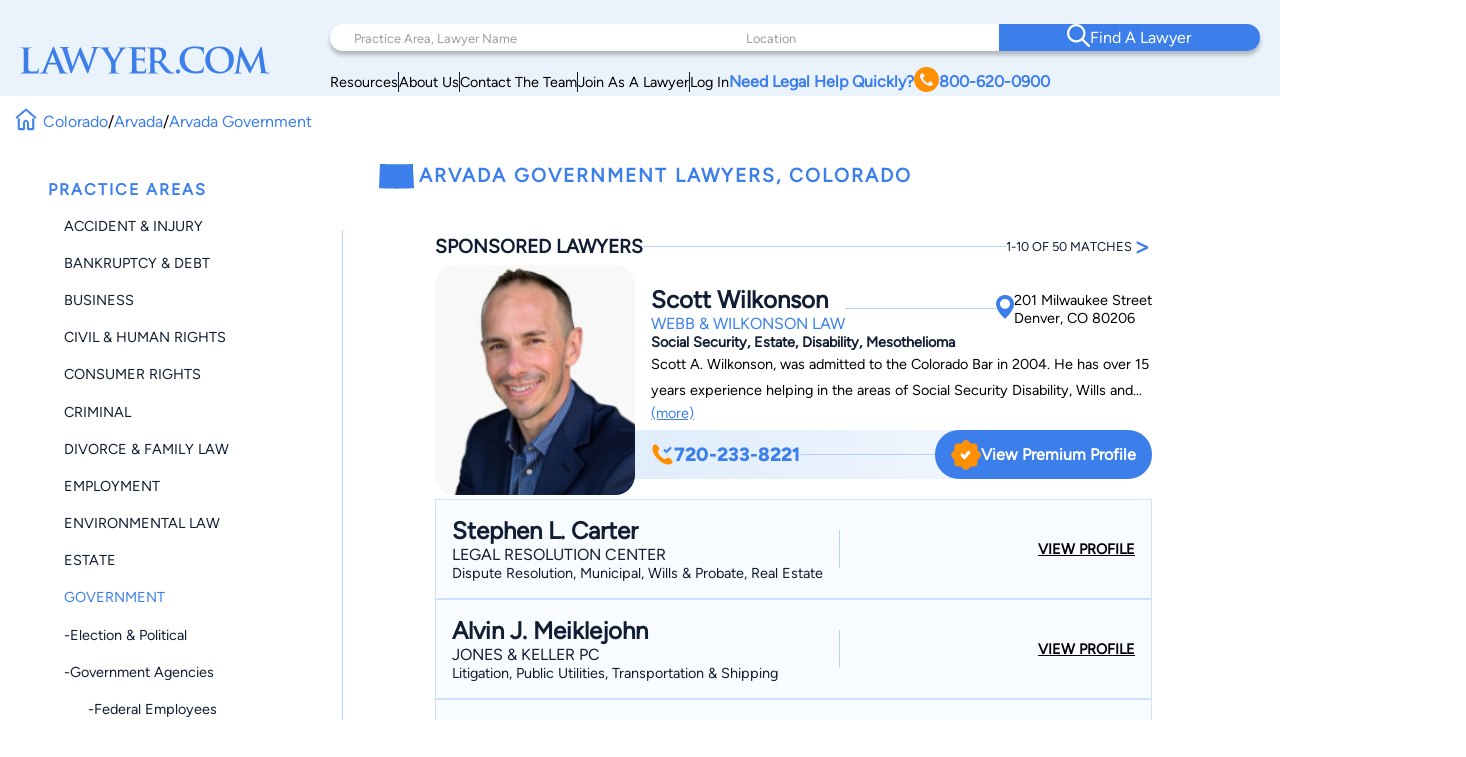

--- FILE ---
content_type: text/html; charset=UTF-8
request_url: https://www.lawyer.com/arvada-government-lawyer-co.htm
body_size: 151497
content:
<!DOCTYPE html>
<html lang="en">

<head>
    <meta charset="utf-8">
    <meta http-equiv="x-ua-compatible" content="ie=edge">
    
    <!-- Canonical Link -->
    <link rel="canonical" href="https://www.lawyer.com/arvada-government-lawyer-co.htm"> 
    <link rel="icon" href="/img/assets/favicon.svg" type="image/svg+xml">
    <link rel="apple-touch-icon" sizes="180x180" href="/img/assets/favicon.svg">
    <link rel="icon" type="image/png" sizes="32x32" href="/img/assets/favicon.svg">
    <link rel="icon" type="image/png" sizes="16x16" href="/img/assets/favicon.svg">
    <title>Lawyer.com - Find Top Arvada Government Lawyers</title>
    <meta name="viewport" content="width=device-width, initial-scale=1, maximum-scale=1, user-scalable=no">
    <meta name="description" content="Government lawyers in Arvada, Colorado, with 50 local profiles. Find your Arvada, CO Government Lawyer on Lawyer.com." />
    <meta name="keywords" content="Arvada Government Lawyer, Arvada Government, Government Lawyer, Arvada Lawyer, Colorado Lawyer, Arvada, CO" />
    <meta name="referrer" content="origin" />
    <meta name="copyright" content="Copyright 2008-2026, Lawyer.com" />
    <!-- Google Tag Manager -->
        <script>(function(w,d,s,l,i){w[l]=w[l]||[];w[l].push({'gtm.start':
        new Date().getTime(),event:'gtm.js'});var f=d.getElementsByTagName(s)[0],
        j=d.createElement(s),dl=l!='dataLayer'?'&l='+l:'';j.async=true;j.src=
        'https://www.googletagmanager.com/gtm.js?id='+i+dl;f.parentNode.insertBefore(j,f);
        })(window,document,'script','dataLayer','GTM-PJSDSKMX');</script>
    <!-- End Google Tag Manager -->
    <link rel="stylesheet" href="/rebrand/twocol.css" />
    <link rel="amphtml" href="https://www.lawyer.com/amp/arvada-government-lawyer-co.htm">    <link rel="canonical" href="https://www.lawyer.com/arvada-government-lawyer-co.htm">
    <meta name="google-site-verification" content="2_qGwhCPikNxlx8TLXVN9wgHtpk4IfQjXbWYVChPJWI" />
    <meta name="msvalidate.01" content="A8BA1FF778E7168D631A06B994163291" />
        <!-- <link rel="stylesheet" href="/css/shell.css" /> -->
                <script src="https://www.google.com/recaptcha/api.js?render=6LeCCcUqAAAAAJmQ_DbXR_ln5TRz0TwyvrSF5ROA"></script>
    </head>

<body id="simplehomepage">
    <!-- Google Tag Manager (noscript) -->
    <noscript><iframe src="https://www.googletagmanager.com/ns.html?id=GTM-PJSDSKMX"
            height="0" width="0" style="display:none;visibility:hidden"></iframe></noscript>
    <!-- End Google Tag Manager (noscript) -->
    <div id="page-wrapper" class="page-wrapper">

        
<header>
    <div class="logo-container">
        <div class="logo">
            <a href="/">
                <img src="/img/assets/newlogo.svg" alt="Lawyer Logo">
            </a>
        </div>
    </div>
    <nav>
        <!-- Desktop Navigation -->
        <div class="nav container">
            <div class="nav-items">
                <div class="nav-search">
                    <div class="search-pa-container input-text-box">
                        <input type="text" placeholder="Practice Area, Lawyer Name">
                        <div class="search-result" id="pares-container">
                            <div id="pares">
                                <h6>Practice Area</h6>
                            </div>
                            <div id="lawyerres">
                                <h6>Lawyers and Firms</h6>
                            </div>
                        </div>
                    </div>
                    <div class="search-location-container input-text-box">
                        <input type="text" placeholder="Location">
                        <div class="search-result" id="locres-container">
                            <div id="locres">
                                <h6>Location</h6>
                            </div>
                        </div>
                    </div>
                    <div class="search-button-container">
                        <button id="nav-adv-search"><span class="logo"><img src="/img/assets/search.svg" alt="Search Button"></span><span>Find A Lawyer<span></button>
                    </div>
                </div>
                <div class="nav-links">
                    <div class="container">
                        <div class="link" id="link5">
                            <p><a href="/vw/resource.php">Resources</a></p>
                        </div>
                        <div class="line"></div>
                        <div class="link" id="link4">
                            <p><a href="https://services.lawyer.com/about" rel="noreferrer nofollow" target="_blank">About Us</a></p>
                        </div>
                        <div class="line"></div>
                        <div class="link" id="link3">
                            <p><a href="https://services.lawyer.com/contact" rel="noreferrer nofollow" target="_blank">Contact The Team</a></p>
                        </div>
                        <div class="line"></div>
                        <div class="link" id="link1">
                            <p><a href="https://services.lawyer.com/" rel="noreferrer nofollow" target="_blank">Join As A Lawyer</a></p>
                        </div>
                        <div class="line"></div>
                        <div class="link" id="link0">
                            <p><a href="/vw/login_normal.php">Log In</a></p>
                        </div>
                        <div class="link" id="link2">
                            <p>
                                <a href="tel:+1800-620-0900">Need Legal Help Quickly?
                                    <span class="phone-logo">
                                        <img src="/img/assets/phone.svg" alt="Phone Call" width="25px" height="25px">
                                    </span>800-620-0900
                                </a>
                            </p>
                        </div>
                    </div>
                </div>
            </div>
        </div>
        <!-- Mobile Navigation -->
        <div class="mobile-nav container">
            <div class="mobile-links">
                <div class="hamburger">
                    <svg width="26" height="26" viewBox="0 0 26 26" xmlns="http://www.w3.org/2000/svg" class="hamburger-icon">
                        <g class="hamburger-lines">
                            <path class="line top" d="M-1.5271 5.65784H26" stroke="#F3F8FE" stroke-width="2.5" stroke-linecap="round" />
                            <path class="line middle" d="M6.5271 13.0009H26" stroke="#F3F8FE" stroke-width="2.5" stroke-linecap="round" />
                            <path class="line bottom" d="M-2.5271 20.3437H26" stroke="#F3F8FE" stroke-width="2.5" stroke-linecap="round" />
                        </g>
                    </svg>
                </div>
                <div class="links">
                    <div class="logo">
                        <a href="/">
                            <img src="/img/assets/newlogowhite.svg" alt="Lawyer Logo">
                        </a>
                    </div>
                    <div class="upper-links">
                        <h1 id="mobile-phone-num">
                            <a href="tel:1-800-620-0900">800-620-0900</a>
                        </h1>
                        <h1 class="mobile-link">
                            <a href="/vw/resource.php">Resources</a>
                        </h1>
                        <h1 class="mobile-link">
                            <a href="/lawyers-by-state.php">Search By State</a>                       
                        </h1>
                        <h1 class="mobile-link">
                            <a href="/lawyers-by-practice-areas.php">Search By Practice Area</a>
                        </h1>
                    </div>
                    <div class="link-divider"></div>
                    <div class="lower-links">
                        <h1 class="mobile-link">
                            <a href="https://services.lawyer.com/" target="_blank">Lawyer Services</a>
                        </h1>
                        <h1 class="mobile-link">
                            <a href="/vw/login_normal.php">Log In</a>
                        </h1>
                        <h1 class="mobile-link">
                            <a href="https://services.lawyer.com/about" rel="noreferrer nofollow" target="_blank">About Us</a>
                        </h1>
                        <h1 class="mobile-link">
                            <a href="https://services.lawyer.com/contact" rel="noreferrer nofollow" target="_blank">Contact The Team</a>
                        </h1>
                    </div>
                </div>
            </div>
        </div>
    </nav>
</header>
<!-- Mobile Referral Form -->
    <div class="mobile-referral-form cta">
        <div class="call-cta-banner">
            <a href="tel:1-800-620-0900">
                <div>
                    <h6>Call 800-620-0900</h6>
                </div>
            </a>
        </div>
        <div id="mobile-ref-dropdown-btn">
            <div>
                <h6>Match With A</h6>
                <h2>Colorado Lawyer</h2>
                <h6 class="call-cta">Or Call <a href="tel:1-800-620-0900">800-620-0900</a></h6>
            </div>
            <div>
                <img src="/img/assets/DrawerArrow.svg" alt="Open Referral Form">
            </div>
        </div>
        <div id="mobile-ref-form-container">
            <form id="mobile-ref-form">
                <div class="mobile-ref-form-grp">
                    <div class="mobile-ref-form-label">
                        <img src="/img/assets/form/details.svg" alt="Details">
                    </div>
                    <div class="mobile-ref-form-input">
                        <textarea name="reason" id="mobile-reason" cols="20" rows="10" placeholder="Tell us about your case"></textarea>
                    </div>
                </div>
                <div class="mobile-ref-form-grp">
                    <div class="mobile-ref-form-label">
                        <img src="/img/assets/form/person.svg" alt="Name">
                    </div>
                    <div class="mobile-ref-form-input">
                        <input type="text" name="name" id="mobile-name" placeholder="Name">
                    </div>
                </div>
                <div class="mobile-ref-form-grp">
                    <div class="mobile-ref-form-label">
                        <img src="/img/assets/form/email.svg" alt="Email">
                    </div>
                    <div class="mobile-ref-form-input">
                        <input type="email" name="email" id="mobile-email" placeholder="Email">
                    </div>
                </div>
                <div class="mobile-ref-form-grp">
                    <div class="mobile-ref-form-label">
                        <img src="/img/assets/form/hollow-phone.svg" alt="Phone">
                    </div>
                    <div class="mobile-ref-form-input">
                        <input type="phone" name="phone" id="mobile-phone" placeholder="Phone">
                    </div>
                </div>
                <div class="mobile-ref-form-grp">
                    <div class="mobile-ref-form-label">
                        <img src="/img/assets/form/location.svg" alt="Location">
                    </div>
                    <div class="mobile-ref-form-input">
                        <input type="text" name="location" id="mobile-location" placeholder="Location">
                    </div>
                </div>
                <input type="hidden" name="source" value="Organic-TopNav">
                <input type="hidden" name="referrer" value="lawyer.com">
                <input type="hidden" name="v3check" value="1">
                <div class="mobile-ref-form-btn">
                    <button type="submit" name="submit-details" class="g-recaptcha" data-sitekey="6LeCCcUqAAAAAJmQ_DbXR_ln5TRz0TwyvrSF5ROA" data-callback="headerRefSubmit" data-badge="inline">Find Your Match</button>
                </div>
            </form>
            <div id="mobile-ref-form-tos">
                <p>
                    By submitting this request, I authorize you to forward my information to multiple potential lawyers and I agree to your Terms of Use and Privacy Policy including the Consent to Receive Automated Phone Calls, Emails and Texts. Information you provide is not privileged or confidential.
                </p>
            </div>
        </div>
    </div>

<style>
    @font-face {
        font-family: 'Figtree';
        src: url('/rebrand/fonts/Figtree-Regular.ttf') format('truetype');
        font-weight: normal;
        font-style: normal;
    }

    @font-face {
        font-family: 'Figtree-Italic';
        src: url('/rebrand/fonts/Figtree-Italic.ttf') format('truetype');
        font-weight: normal;
        font-style: italic;
    }

    @font-face {
        font-family: 'Figtree-Black';
        src: url('/rebrand/fonts/Figtree-Black.ttf') format('truetype');
        font-weight: normal;
        font-style: normal;
    }

    @font-face {
        font-family: 'Figtree-BlackItalic';
        src: url('/rebrand/fonts/Figtree-BlackItalic.ttf') format('truetype');
        font-weight: normal;
        font-style: italic;
    }

    @font-face {
        font-family: 'Figtree-Bold';
        src: url('/rebrand/fonts/Figtree-Bold.ttf') format('truetype');
        font-weight: bold;
        font-style: normal;
    }

    @font-face {
        font-family: 'Figtree-BoldItalic';
        src: url('/rebrand/fonts/Figtree-BoldItalic.ttf') format('truetype');
        font-weight: bold;
        font-style: italic;
    }

    @font-face {
        font-family: 'Figtree-ExtraBold';
        src: url('/rebrand/fonts/Figtree-ExtraBold.ttf') format('truetype');
        font-weight: 800;
        font-style: normal;
    }

    @font-face {
        font-family: 'Figtree-ExtraBoldItalic';
        src: url('/rebrand/fonts/Figtree-ExtraBoldItalic.ttf') format('truetype');
        font-weight: 800;
        font-style: italic;
    }

    @font-face {
        font-family: 'Figtree-Light';
        src: url('/rebrand/fonts/Figtree-Light.ttf') format('truetype');
        font-weight: lighter;
        font-style: normal;
    }

    @font-face {
        font-family: 'Figtree-LightItalic';
        src: url('/rebrand/fonts/Figtree-LightItalic.ttf') format('truetype');
        font-weight: lighter;
        font-style: italic;
    }

    @font-face {
        font-family: 'Figtree-Medium';
        src: url('/rebrand/fonts/Figtree-Medium.ttf') format('truetype');
        font-weight: medium;
        font-style: normal;
    }

    @font-face {
        font-family: 'Figtree-MediumItalic';
        src: url('/rebrand/fonts/Figtree-MediumItalic.ttf') format('truetype');
        font-weight: medium;
        font-style: italic;
    }

    @font-face {
        font-family: 'Figtree-SemiBold';
        src: url('/rebrand/fonts/Figtree-SemiBold.ttf') format('truetype');
        font-weight: 600;
        font-style: normal;
    }

    @font-face {
        font-family: 'Figtree-SemiBoldItalic';
        src: url('/rebrand/fonts/Figtree-SemiBoldItalic.ttf') format('truetype');
        font-weight: 600;
        font-style: italic;
    }

    :root {
        --border-radius: 40px;
    }

    body {
        margin: 0;
    }

    header {
        background-color: #EAF2FB;
        display: grid;
        grid-template-columns: 1fr 3fr;
        padding: 16px 35px 16px 35px;
        font-family: 'Figtree', sans-serif;
        position: sticky;
        top: 0;
        z-index: 100;
        transition: box-shadow 0.3s ease;
    }

    a {
        text-decoration: none;
        color: inherit;
    }

    .bold {
        font-weight: 800;
    }

    .logo-container {
        display: flex;
        align-items: center;
        justify-content: flex-start;
    }

    .logo {
        display: block;
    }

    .logo a {
        display: flex;
        align-items: center;
        height: 100%;
    }
    .logo-container .logo img {
        width: 250px;
    }

    .logo-text h1 {
        position: relative;
        line-height: 42px;
        letter-spacing: 1px;
        font-size: 36px;
        color: #3C7FEB;
        font-family: 'Figtree-Light';
        margin: 0;
    }

    .logo-text h1 .orange-underline {
        position: absolute;
        bottom: -15px;
        left: 0;
    }

    .nav {
        width: 800px;
        margin-left: auto;
    }

    .nav-items {
        display: flex;
        flex-direction: column;
    }

    .nav-search {
        display: grid;
        grid-template-columns: 1.5fr 1fr 1fr;
        background-color: white;
        padding-left: 2rem;
        border-radius: var(--border-radius);
        box-shadow: 0px 4px 4px rgba(0, 0, 0, 0.25);
    }

    .nav-search .input-text-box {
        padding-block: 1.7rem;
        position: relative;
    }

    .nav-search .input-text-box input {
        height: 100%;
        border: none;
        outline: none;
        padding: 0 0.5rem;
        font-size: 1rem;
        font-family: 'Figtree', sans-serif;
    }

    .nav-search .input-text-box input::placeholder {
        color: rgba(16, 29, 50, 0.43);
        font-family: 'Figtree', sans-serif;
        font-size: 0.8rem;
        font-weight: 300;
    }

    .nav-search .input-text-box input:focus {
        outline: none;
        border-bottom: 2px solid #3C7FEB;
    }

    .nav-search .input-text-box input:active {
        outline: none;
    }

    .nav-search button {
        width: 100%;
        height: 100%;
        border-radius: 0 var(--border-radius) var(--border-radius) 0;
        border: none;
        background-color: #3C7FEB;
        color: white;
        display: flex;
        align-items: center;
        justify-content: center;
        flex-direction: row;
        gap: 1rem;
        font-family: 'Figtree-Medium', sans-serif;
        font-size: 1.2rem;
        font-weight: 500;
        transition: background-color 0.3s ease;
    }

    .nav-search button:hover {
        cursor: pointer;
        background-color: #101D32;
    }

    .mobile-nav {
        display: none;
    }

    .mobile-nav .mobile-links .links {
        display: none;
    }

    .nav-links {
        margin-right: 2rem;
        margin-top: 0.5rem;
    }

    .nav-links .container {
        display: flex;
        flex-direction: row;
        justify-content: right;
        align-items: center;
        gap: 2rem;
        margin-top: 0.5rem;
    }

    .nav-links .container .link {
        white-space: nowrap;
        font-size: 0.9rem;
    }

    .nav-links .container .line {
        width: 1px;
        height: 20px;
        background-color: #101D32;
    }

    .nav-links .container #link2 {
        color: #3C7FEB;
        font-weight: 700;
    }

    .nav-links .container #link2 a {
        display: flex;
        flex-direction: row;
        align-items: center;
        gap: 0.3rem;
    }

    .nav-links .container #link2 a img {
        filter: brightness(0) saturate(100%) invert(56%) sepia(70%) saturate(2384%) hue-rotate(1deg) brightness(105%) contrast(106%);
    }

    .nav .links a {
        color: #101D32;
        font-weight: 500;
        font-size: 1.2rem;
        line-height: 20px;
    }

    .cta .phone.container {
        display: flex;
        align-items: center;
        gap: 12px;
    }

    .cta .phone.container .phone-text a {
        font-weight: 900;
        font-size: 1.4rem;
        line-height: 20px;
        color: #3C7FEB;
    }

    .cta .form.container #help-btn {
        background-color: #3C7FEB;
        color: #FFFFFF;
        font-weight: 500;
        font-size: 1.2rem;
        line-height: 20px;
        padding: 12px 40px;
        border-radius: 30px;
        border: none;
        cursor: pointer;
    }

    .cta .form.container #help-btn:hover {
        background-color: #101D32;
    }

    .cta .form.container #help-btn:active {
        box-shadow: 0px 9px 6px 3px #000 inset;
    }

    .input-text-box .search-result {
        display: none;
        position: absolute;
        top: 100%;
        background: #FFFFFF;
        border-radius: 0 20px 20px 20px;
        box-shadow: 0px 10px 15px 0px rgba(0, 0, 0, 0.07);
        height: 250px;
        overflow-y: auto;
        z-index: 5;
        padding: 0.5rem 0.5rem 1rem 1rem;
        scrollbar-width: thin;
        scrollbar-color: #3C7FEB #FFFFFF;
        scroll-behavior: smooth;
        /* Remove arrow buttons */
        scrollbar-arrow-color: white;
    }

    .input-text-box .search-result h6 {
        font-weight: 800;
        font-size: 1.2rem;
        line-height: 20px;
        color: #101D32;
        margin: 0 0 0.5rem 0;
    }

    .input-text-box .search-result#pares-container {
        left: -32px;
        right: 0;
        width: 310px;
    }

    .input-text-box .search-result#locres-container {
        left: -10px;
        right: 0;
        width: 227px;
    }

    .input-text-box .search-result .search-item {
        display: flex;
        flex-direction: row;
        align-items: center;
        gap: 0.5rem;
        padding: 8px;
        border-radius: 8px;
        transition: transform 0.2s ease, background-color 0.2s ease;
    }

    .input-text-box .search-result .search-item:hover {
        cursor: pointer;
        background-color: rgba(0, 0, 0, 0.05);
        /* Light gray background */
        transform: scale(1.02);
        /* Slight scaling effect */
    }

    .input-text-box .search-result .search-item:hover img {
        transform: scale(1.1);
        /* Slightly enlarge images */
        transition: transform 0.2s ease-in-out;
    }

    .input-text-box .search-result .search-item.lawfirm {
        margin-bottom: 1rem;
    }

    .input-text-box .search-result .search-item.lawfirm .prem-badge {
        width: fit-content;
        padding: 0.2rem 0.5rem;
        border-radius: 20px;
        position: relative;
    }

    .input-text-box .search-result .search-item.lawfirm .prem-badge img {
        width: 20px;
        height: 20px;
    }

    .input-text-box .search-result .search-item.lawfirm .prem-badge:hover::after {
        content: "Premium Member";
        position: absolute;
        bottom: -6px;
        right: -28px;
        transform: translateX(-50%);
        background-color: #101D32;
        color: white;
        padding: 5px 10px;
        border-radius: 4px;
        font-size: 0.8rem;
        white-space: nowrap;
        margin-bottom: 8px;
        opacity: 0.7;
        pointer-events: none;
        z-index: 100;
    }

    .input-text-box .search-result .search-item.lawfirm>div {
        display: flex;
        flex-direction: column;
        width: 100%;
    }

    .input-text-box .search-result .search-item.lawfirm>div>p {
        margin: 0;
    }

    .input-text-box .search-result .search-item.searchloc {
        flex-direction: column;
        align-items: flex-start;
    }

    .input-text-box .search-result .search-item.practicearea img {
        width: 25px;
        height: 25px;
        object-fit: cover;
        filter: brightness(0) saturate(100%) invert(52%) sepia(99%) saturate(1272%) hue-rotate(360deg) brightness(102%) contrast(105%);
    }

    .input-text-box .search-result .search-item p {
        font-weight: 800;
        font-size: 1rem;
        line-height: 20px;
        color: #3C7FEB;
        margin: 0.5rem 0;
    }

    .input-text-box .search-result .search-item.searchloc p {
        margin: 0;
    }

    .input-text-box .search-result .search-item.searchloc .searchzip {
        font-weight: 500;
        font-size: 0.8rem;
        line-height: 20px;
        color: #56627F;
    }

    .input-text-box .search-result .search-item .lawloc {
        font-weight: 500;
        font-size: 0.8rem;
        color: #56627F;
        margin-left: auto;

    }

    .input-text-box .search-result .search-item.lawfirm img {
        width: 30px;
        height: 30px;
        border-radius: 50%;
        object-fit: cover;
    }

    .mobile-referral-form {
        display: none;
        /* Hidden on desktop by default */
    }

    @media screen and (max-width: 1430px) {

        /* medium screens */
        header {
            padding: 24px 20px 0 20px;
        }

        .nav {
            width: 100%;
        }

        .nav-search {
            padding-left: 1rem;
        }

        .nav-search .input-text-box {
            padding-block: 1.5rem;
        }

        .nav-search .input-text-box input {
            padding: 0 0.5rem;
        }

        .nav-search button {
            font-size: 1rem;
        }

        .nav-links {
            margin-right: 1rem;
        }

        .nav-links .container {
            gap: 1rem;
        }

        .nav-links .container #link2 {
            font-size: 1rem;
        }

        .nav .links a {
            font-size: 1rem;
        }

        .cta .phone.container .phone-text a {
            font-size: 1.2rem;
        }

        .cta .form.container #help-btn {
            font-size: 1rem;
            padding: 10px 30px;
        }

        .input-text-box .search-result#pares-container {
            left: -16px;
        }
    }

    @media screen and (max-width: 1190px) {

        /* Tablets and small screens */
        body {
            overflow-x: clip;
        }
        header {
            grid-template-columns: 1fr 2.5fr;
            padding: 1.5rem 0.5rem;
            align-items: center;
        }

        .logo-container {
            display: flex;
            align-items: center;
        }

        .logo-text {
            left: 23px;
            top: 19px;
        }

        .logo-text h1 {
            font-size: 36px;
            margin: 0;
        }

        .nav {
            display: none;
        }

        /* Hamburger Animation */
        .hamburger {
            cursor: pointer;
            -webkit-tap-highlight-color: transparent;
        }

        .hamburger-icon {
            width: 24px;
            height: 24px;
            transition: transform 0.3s ease;
        }

        .hamburger-lines .line {
            transition: all 0.3s ease;
            transform-origin: center;
        }

        /* When menu is active, rotate the icon slightly */
        .mobile-links.active .hamburger-icon {
            transform: rotate(180deg);
            overflow: initial;
        }

        /* Transform top line to form half of the X */
        .mobile-links.active .line.top {
            transform: translate(0, 7px) rotate(45deg);
        }

        /* Hide middle line */
        .mobile-links.active .line.middle {
            opacity: 0;
        }

        /* Transform bottom line to form other half of the X */
        .mobile-links.active .line.bottom {
            transform: translate(0, -5px) rotate(-45deg);
        }

        .mobile-nav {
            display: block;
        }

        .mobile-nav .mobile-links {
            background: #3C7FEB;
            padding: 0.5rem;
            border-radius: 10px;
            position: relative;
            width: 42px;
            height: 42px;
            margin-left: auto;
            cursor: pointer;
            display: grid;
            place-items: center;
        }

        .mobile-nav .mobile-links .hamburger {
            justify-content: end;
            position: relative;
            z-index: 2001;
            height: 26px;
            width: 26px;
        }

        .mobile-nav .mobile-links .hamburger:hover {
            cursor: pointer;
        }

        .mobile-nav .mobile-links .links {
            position: absolute;
            width: 80vw;
            height: 100vh;
            background: #3C7FEB;
            display: flex;
            flex-direction: column;
            align-items: center;
            z-index: 2000;
            visibility: hidden;
            /* Set the origin to the top right corner to scale from there */
            transform-origin: top right;
            top: 0;
            right: 1px;
        }

        /* Dropdown Animation */
        .mobile-nav .mobile-links .links.inactive {
            top: 0;
            right: 0;
            animation: navScaleDown 0.5s ease-in-out forwards;
        }

        .mobile-nav .mobile-links .links.active {
            top: -31px;
            right: -15px;
            animation: navScaleUp 0.5s ease-in-out forwards;
        }

        @keyframes navScaleDown {
            0% {
                opacity: 1;
                transform: scale(1);
                visibility: visible;
            }

            100% {
                opacity: 0;
                transform: scale(0);
                visibility: hidden;
            }
        }

        @keyframes navScaleUp {
            0% {
                opacity: 0;
                transform: scale(0);
                visibility: visible;
            }

            100% {
                opacity: 1;
                transform: scale(1);
                visibility: visible;
            }
        }

        .mobile-nav .mobile-links .links>div {
            width: 90%;
        }

        .mobile-nav .mobile-links .links .upper-links {
            margin-top: 2rem;
        }

        .mobile-nav .mobile-links .links .upper-links #mobile-phone-num {
            text-align: center;
            background: #FF9000;
            padding: 5px 15px;
            border-radius: 25px;
            width: 100%;
        }

        .mobile-nav .mobile-links .links .upper-links #mobile-phone-num a {
            text-decoration: none;
            color: #FFFFFF;
        }

        .mobile-nav .mobile-links .links .upper-links,
        .mobile-nav .mobile-links .links .lower-links {
            display: flex;
            flex-direction: column;
            align-items: flex-start;
            gap: 1rem;
        }

        .mobile-nav .mobile-links .links h1 {
            font-size: 1.5rem;
            font-weight: 100;
            color: #FFFFFF;
            font-family: 'Figtree-Light', 'Helvetica', sans-serif;
        }

        .mobile-nav .mobile-links .links .link-divider {
            width: 90%;
            height: 1px;
            background: #FFFFFF;
            margin: 10px auto;
        }

        .mobile-nav .mobile-links .links .logo {
            padding-top: 2.2rem;
        }

        .mobile-nav .mobile-links .links .logo img {
            filter: brightness(0) saturate(100%) invert(100%) sepia(0%) saturate(7500%) hue-rotate(11deg) brightness(120%) contrast(91%);
            width: 200px;
        }

        .mobile-loading-container {
            display: flex;
            justify-content: center;
            align-items: center;
            position: absolute;
            top: 50%;
            left: 50%;
            transform: translate(-50%, -50%);
            z-index: 9999;
        }

        .mobile-loading-container.hidden {
            display: none;
        }

        .mobile-loading-container div {
            width: 10px;
            height: 10px;
            background-color: #3C7FEB;
            border-radius: 50%;
            margin: 0 5px;
            animation: bounce 1.5s infinite ease-in-out;
        }

        .mobile-loading-container div:nth-child(1) {
            animation-delay: 0s;
        }

        .mobile-loading-container div:nth-child(2) {
            animation-delay: 0.2s;
        }

        .mobile-loading-container div:nth-child(3) {
            animation-delay: 0.4s;
        }

        @keyframes bounce {

            0%,
            80%,
            100% {
                transform: scale(0);
            }

            40% {
                transform: scale(1);
            }
        }

        .mobile-additional-questions-container {
            background: #F5F9FE;
            padding: 15px;
        }

        .mobile-additional-questions-container.hidden {
            display: none;
        }

        .mobile-progress-bar {
            background-color: rgba(235, 235, 235, 0.5);
            border-radius: 15px;
            height: 8px;
            overflow: hidden;
            position: relative;
            box-shadow: inset 0 1px 3px rgba(0, 0, 0, 0.1);
            margin-bottom: 10px;
        }

        .mobile-progress {
            background: linear-gradient(90deg, #3C7FEB 0%, #5A9DFF 100%);
            border-radius: 15px;
            height: 100%;
            width: 0%;
            transition: width 0.5s ease-in-out;
        }

        .mobile-question-counter {
            display: flex;
            justify-content: space-between;
            align-items: center;
            margin-bottom: 8px;
            font-size: 14px;
        }

        .mobile-question-counter .mobile-current {
            color: #3C7FEB;
        }

        .mobile-question-counter .mobile-total {
            color: #9E9E9E;
        }

        #mobile-additional-question {
            font-size: 16px;
            margin-bottom: 15px;
            color: #333;
        }

        #mobile-additional-answer {
            width: 100%;
            padding: 10px;
            border: 1px solid #ddd;
            border-radius: 5px;
            margin-bottom: 15px;
            font-family: inherit;
        }

        #mobile-additional-question-submit {
            background-color: #3C7FEB;
            color: white;
            border: none;
            padding: 10px 20px;
            border-radius: 5px;
            cursor: pointer;
            font-weight: 600;
            transition: background-color 0.2s;
            width: 100%;
        }

        #mobile-additional-question-submit:hover {
            background-color: #2A6CD9;
        }
    }

    @media screen and (max-width: 768px) {

        /* Mobile */
        .logo-container .logo img {
            width: 200px;
        }
        .mobile-referral-form {
            display: block;
            position: sticky;
            top: 0;
            z-index: 101;
            width: 100%;
            background: white;
            box-shadow: 0 2px 10px rgba(0, 0, 0, 0.1);
            padding: 0;
            margin-bottom: 1rem;
        }

        .call-cta-banner {
            visibility: hidden;
            opacity: 0;
            max-height: 0;
            transform: translateY(-20px);
            /* Start slightly above */
            transition:
                opacity 0.4s ease-in-out,
                max-height 0.4s ease-in-out,
                transform 0.4s ease-in-out,
                visibility 0s 0.4s;
            will-change: opacity, max-height, transform;
            /* Performance hint */
            overflow: hidden;
        }

        .call-cta-banner.open {
            visibility: visible;
            opacity: 1;
            max-height: 60px;
            transform: translateY(0);
            /* End at normal position */
            transition:
                opacity 0.4s ease-in-out,
                max-height 0.4s ease-in-out,
                transform 0.4s ease-in-out,
                visibility 0s;
        }


        .call-cta-banner a>div {
            text-decoration: none;
            background-color: #3C7FEB;
            color: white;
            text-align: center;
            text-transform: uppercase;
            letter-spacing: 0.2ch;
            padding: 0.5rem 0;
            font-size: 1.8rem;
        }

        #mobile-ref-form {
            padding: 1rem;
        }

        #mobile-ref-dropdown-btn {
            display: flex;
            justify-content: space-between;
            align-items: center;
            padding: 15px;
            cursor: pointer;
            background: #EAF2FB;
            box-shadow: 0px 7px 7px 0px rgba(0, 0, 0, 0.1);
            border-radius: 0 0 10px 10px;
        }

        #mobile-ref-dropdown-btn h6 {
            margin: 0;
            font-family: 'Figtree', sans-serif;
            font-size: 0.9rem;
            font-weight: 400;
            color: #3C7FEB;
            letter-spacing: 1px;
        }

        #mobile-ref-dropdown-btn h6.call-cta {
            opacity: 1;
            transform: translateY(0);
            transition:
                opacity 0.3s ease-in-out,
                transform 0.3s ease-in-out,
                visibility 0s;
            will-change: opacity, transform;
            margin: 0.1rem 0;
            text-decoration: underline;
            text-transform: uppercase;
        }

        #mobile-ref-dropdown-btn h6.call-cta.open {
            opacity: 0;
            transform: translateY(10px);
            /* Slide down slightly as it fades */
            visibility: hidden;
            transition:
                opacity 0.3s ease-in-out,
                transform 0.3s ease-in-out,
                visibility 0s 0.3s;
        }

        #mobile-ref-dropdown-btn h2 {
            margin: 0;
            font-family: 'Figtree', sans-serif;
            font-weight: 400;
            font-size: 1.8rem;
            color: #3C7FEB;
        }


        #mobile-ref-dropdown-btn div:first-child {
            display: flex;
            flex-direction: column;
        }

        #mobile-ref-dropdown-btn img {
            transition: transform 0.4s cubic-bezier(0.34, 1.56, 0.64, 1);
            /* Bouncy effect */
            will-change: transform;
        }

        #mobile-ref-form-container {
            max-height: 0;
            overflow: hidden;
            transition: max-height 0.5s cubic-bezier(0.33, 1, 0.68, 1);
            /* Custom easing */
            will-change: max-height;
            background: #F5F9FE;
        }

        /* Open state */
        .mobile-referral-form.open #mobile-ref-dropdown-btn img {
            transform: rotate(-180deg);
        }

        .mobile-referral-form.open #mobile-ref-form-container {
            max-height: 100vh;
            height: 100%;
            /* Large enough to contain the form */
            border-top: 1px solid #EAF2FB;
        }

        /* Form group styling */
        .mobile-ref-form-grp {
            display: flex;
            padding: 10px 15px;
            align-items: flex-start;
            background-color: white;
            box-shadow: 0 2px 10px rgba(0, 0, 0, 0.1);
            border-radius: 10px;
            margin-block: 0.5rem;
        }

        .mobile-ref-form-grp:focus-within img {
            filter: brightness(0) saturate(100%) invert(55%) sepia(33%) saturate(2827%) hue-rotate(2deg) brightness(105%) contrast(106%);
        }

        .mobile-ref-form-label {
            padding: 10px 15px 10px 0;
        }

        .mobile-ref-form-label img {
            width: 24px;
            height: 24px;
            opacity: 1;
            transition: opacity 0.3s ease;
        }

        .mobile-ref-form-input {
            flex-grow: 1;
        }

        .mobile-ref-form-input input,
        .mobile-ref-form-input textarea {
            width: 100%;
            border: none;
            background: transparent;
            padding: 10px 0;
            font-family: 'Figtree', sans-serif;
            font-size: 1rem;
            resize: none;
        }

        .mobile-ref-form-input textarea {
            height: 100px;
        }

        .mobile-ref-form-input input:focus,
        .mobile-ref-form-input textarea:focus {
            outline: none;
        }

        /* When input is focused, make the icon more visible */
        .mobile-ref-form-input input:focus+.mobile-ref-form-label img,
        .mobile-ref-form-input textarea:focus+.mobile-ref-form-label img {
            opacity: 1;
        }

        .mobile-ref-form-btn:last-child {
            border-bottom: none;
            padding: 15px;
            justify-content: center;
        }

        .mobile-ref-form-btn button {
            background: #101D32;
            color: white;
            border: none;
            border-radius: 10px;
            padding: 12px 30px;
            font-family: 'Figtree-Medium', sans-serif;
            font-size: 1rem;
            width: 100%;
            cursor: pointer;
            transition: background-color 0.3s ease;
        }

        .mobile-ref-form-btn button:hover {
            background-color: #2868D9;
        }

        #mobile-ref-form-tos {
            padding: 0 15px;
            font-size: 0.8rem;
            color: #88A2BF;
            text-align: center;
            width: 90%;
            margin: 10px auto;
        }

        #mobile-ref-form-tos p {
            margin: 0;
        }
    }
</style>
<script>
    const header = document.querySelector('header');
    const searchContainer = document.querySelector('.nav-search');
    const searchResultsPA = document.getElementById('pares-container');
    const searchResultsLoc = document.getElementById('locres-container');
    const searchInputPA = document.querySelector('.search-pa-container input');
    const searchInputLoc = document.querySelector('.search-location-container input');
    const callCTA = document.querySelector('.call-cta');
    const callCTABanner = document.querySelector('.call-cta-banner');
    const mobileHamburgerContainer = document.querySelector('.mobile-nav .mobile-links');
    const mobileHamburger = document.querySelector('.mobile-nav .mobile-links .hamburger');
    const mobileLinks = document.querySelector('.mobile-nav .mobile-links .links');
    const mobileRefButton = document.getElementById('mobile-ref-dropdown-btn');
    const mobileRefForm = document.querySelector('.mobile-referral-form');
    async function verifyCaptcha(token) {
        const response = await fetch('/rebrand/ref-captcha.php', {
            method: 'POST',
            headers: {
                'Content-Type': 'application/json'
            },
            body: JSON.stringify({
                "g-recaptcha-response": token
            })
        });
        const data = await response.json();
        return data;
    }

    async function getNextQuestion(formData, rid, previousQuestions) {
        const response = await fetch('/rebrand/ref-step-two.php', {
            method: 'POST',
            headers: {
                'Content-Type': 'application/json'
            },
            body: JSON.stringify({
                "name": formData.name,
                "email": formData.email,
                "phone": formData.phone,
                "address": formData.address,
                "caseInfo": formData.caseInfo,
                "source": formData.source,
                "referrer": formData.referrer,
                "rid": rid,
                "askedQuestions": previousQuestions
            })
        });
        const data = await response.json();
        return data;
    }
    document.addEventListener('DOMContentLoaded', function() {

        const alphabetMainContainer = document.querySelectorAll('.alphabetpicker-container');
        if (mobileRefButton) {
            mobileRefButton.addEventListener('click', function() {
                // Manage classes with better timing
                if (mobileRefForm.classList.contains('open')) {
                    // Closing the form
                    callCTA.classList.remove('open');
                    callCTABanner.classList.remove('open');

                    // Small delay before closing the form
                    setTimeout(() => {
                        mobileRefForm.classList.remove('open');
                        mobileRefButton.classList.remove('open');
                    }, 50);
                } else {
                    // Opening the form
                    mobileRefForm.classList.add('open');
                    mobileRefButton.classList.add('open');

                    // Slight delay for banner animation
                    setTimeout(() => {
                        callCTABanner.classList.add('open');
                        callCTA.classList.add('open');
                    }, 200);
                }
            });
        }

        const formInputs = document.querySelectorAll('#mobile-ref-form input, #mobile-ref-form textarea');
        formInputs.forEach(input => {
            input.addEventListener('focus', function() {
                this.closest('.mobile-ref-form-grp').classList.add('focused');

            });

            input.addEventListener('blur', function() {
                this.closest('.mobile-ref-form-grp').classList.remove('focused');
            });
        });
        document.addEventListener('scroll', function() {
            if (window.scrollY > 100) {
                header.style.boxShadow = '0px 4px 13px 4px #b0b0b0';
            } else {
                header.style.boxShadow = 'none';
            }
        });
        mobileHamburger.addEventListener('click', function() {
            mobileHamburgerContainer.classList.toggle('active');
            console.log('Hamburger clicked');
            console.log(alphabetMainContainer);
            // close the mobile menu if it's open
            if (mobileLinks.classList.contains('active')) {
                mobileLinks.classList.add('inactive');
                mobileLinks.classList.remove('active');
                alphabetMainContainer.forEach(container => { // show the alphabet selector
                    container.style.display = 'block';
                });
                setTimeout(() => {
                    mobileRefForm.style.position = 'sticky';
                }, 500);
                // allow scrolling
                document.body.style.overflow = 'auto';
            } else { // open the mobile menu
                mobileLinks.classList.add('active');
                mobileLinks.classList.remove('inactive');
                setTimeout(() => {
                    alphabetMainContainer.forEach(container => { // hide the alphabet selector since it appears on top due to its position
                        container.style.display = 'none';
                    });
                    mobileRefForm.style.position = 'static'; // Change to static when menu is open for z index
                }, 100);
                // prevent scrolling
                document.body.style.overflow = 'hidden';
            }
        });

        // Add click event listener to body to close mobile menu when clicking outside
        document.addEventListener('click', function(event) {
            // Only execute if menu is open
            if (mobileLinks.classList.contains('active')) {
                // Calculate if click was outside the menu (in the 20vw empty space)
                const clickX = event.clientX;
                const viewportWidth = window.innerWidth;

                // Check if click was outside the menu area (80vw from right)
                if (clickX < (viewportWidth * 0.2)) {
                    // Close the mobile menu
                    mobileHamburgerContainer.classList.remove('active');
                    mobileLinks.classList.add('inactive');
                    mobileLinks.classList.remove('active');

                    // Show alphabet selector
                    alphabetMainContainer.forEach(container => {
                        container.style.display = 'block';
                    });

                    // Reset position and scrolling
                    setTimeout(() => {
                        mobileRefForm.style.position = 'sticky';
                    }, 500);
                    document.body.style.overflow = 'auto';
                }
            }
        });
        // Get DOM elements for mobile form
        const mobileReferralForm = document.getElementById('mobile-ref-form') ?? null;
        const mobileFormContainer = document.getElementById('mobile-ref-form-container') ?? null;
        const mobileTOS = document.getElementById('mobile-ref-form-tos') ?? null;

        // Variables for tracking AI question sequence
        let mobileFirstQuestion = '';
        let mobilePreviousQuestions = [];
        let mobileAskedQuestionsCount = 0;
        let mobileFormData = {};
        let mobileRid = 0;

        // Create AI questions container elements
        const createMobileAIQuestionsElements = () => {
            // Create loading container if it doesn't exist
            if (!document.querySelector('.mobile-loading-container')) {
                const loadingContainer = document.createElement('div');
                loadingContainer.className = 'mobile-loading-container hidden';
                loadingContainer.innerHTML = '<div></div><div></div><div></div>';
                if (document.querySelector('.mobile-referral-form')) {
                    document.querySelector('.mobile-referral-form').appendChild(loadingContainer);
                }
            }

            // Create questions container
            const questionsContainer = document.createElement('div');
            questionsContainer.className = 'mobile-additional-questions-container hidden';
            questionsContainer.innerHTML = `
            <div class="mobile-additional-questions-progress">
                <div class="mobile-progress-bar">
                    <div class="mobile-progress"></div>
                </div>
            </div>
            <div class="mobile-additional-questions">
                <h6 id="mobile-additional-question"></h6>
            </div>
            <div class="mobile-additional-answer-container">
                <textarea id="mobile-additional-answer" name="mobile-additional-answer" autocomplete="off" rows="4" cols="50" placeholder="Answer here"></textarea>
            </div>
            <div class="mobile-additional-question-submit-container">
                <button id="mobile-additional-question-submit">Next</button>
            </div>
        `;

            // Append to the mobile referral form
            if (mobileFormContainer) {
                mobileFormContainer.appendChild(questionsContainer);
            }
            return {
                loadingContainer: document.querySelector('.mobile-loading-container'),
                questionsContainer: questionsContainer,
                questionHeader: questionsContainer.querySelector('#mobile-additional-question'),
                answerInput: questionsContainer.querySelector('#mobile-additional-answer'),
                nextButton: questionsContainer.querySelector('#mobile-additional-question-submit')
            };
        };

        // Create the elements
        const mobileElements = createMobileAIQuestionsElements();

        // Update progress bar function for mobile
        function updateMobileProgressBar(questionNumber) {
            const maxQuestions = 7;
            const progress = document.querySelector('.mobile-progress');
            if (!progress) return;

            const progressPercentage = ((questionNumber) / maxQuestions) * 100;
            progress.style.width = `${progressPercentage}%`;

            if (!document.querySelector('.mobile-question-counter')) {
                const counterDiv = document.createElement('div');
                counterDiv.className = 'mobile-question-counter';
                counterDiv.innerHTML = `<span class="mobile-current">Question <span id="mobile-current-question">1</span></span> <span class="mobile-total"> / 7</span>`;
                document.querySelector('.mobile-additional-questions-progress').prepend(counterDiv);
            } else {
                document.getElementById('mobile-current-question').textContent = questionNumber + 1;
            }
        }

        // Form submission handler with captcha for mobile
        window.headerRefSubmit = function(e) {
            if (e) e.preventDefault();

            grecaptcha.ready(function() {
                grecaptcha.execute('6LeCCcUqAAAAAJmQ_DbXR_ln5TRz0TwyvrSF5ROA', {
                    action: 'submit'
                }).then(function(token) {
                    // Get form data from mobile form
                    const name = document.getElementById('mobile-name').value;
                    const email = document.getElementById('mobile-email').value;
                    const phone = document.getElementById('mobile-phone').value;
                    const location = document.getElementById('mobile-location').value;
                    const details = document.getElementById('mobile-reason').value;
                    const source = mobileReferralForm.querySelector('input[name="source"]').value;
                    const referrer = mobileReferralForm.querySelector('input[name="referrer"]').value;

                    // Validate form
                    if (!name || !email || !phone || !location || !details) {
                        alert('Please fill out all fields');
                        return;
                    }

                    mobileFormData = {
                        "name": name,
                        "email": email,
                        "phone": phone,
                        "address": location,
                        "caseInfo": details,
                        "source": source,
                        "referrer": referrer
                    };

                    // Verify captcha
                    verifyCaptcha(token).then(data => {
                        if (data.status === 'success') {
                            updateMobileProgressBar(mobileAskedQuestionsCount);

                            // Show loading screen
                            mobileReferralForm.style.filter = 'blur(5px)';
                            mobileReferralForm.style.pointerEvents = 'none';
                            mobileReferralForm.style.opacity = '0.5';
                            mobileTOS.style.opacity = '0.5';
                            mobileElements.loadingContainer.classList.remove('hidden');

                            // Get first question
                            getNextQuestion(mobileFormData, mobileRid, []).then(data => {
                                if (data.status == 'success') {
                                    mobileAskedQuestionsCount++;
                                    updateMobileProgressBar(mobileAskedQuestionsCount);
                                    mobileFirstQuestion = data.question;
                                    mobileElements.questionHeader.innerText = mobileFirstQuestion;
                                    mobileReferralForm.classList.add('hidden');
                                    mobileTOS.classList.add('hidden');
                                    mobileElements.loadingContainer.classList.add('hidden');
                                    mobileElements.questionsContainer.classList.remove('hidden');
                                    mobileRid = data.rid;
                                }
                            });
                        } else {
                            alert('Captcha verification failed. Please try again.');
                        }
                    }).catch(err => {
                        console.error('Error verifying captcha:', err);
                    });
                });
            });
        };

        // Next question button event handler for mobile
        if (mobileElements.nextButton) {
            mobileElements.nextButton.addEventListener('click', () => {
                mobileElements.questionsContainer.style.filter = 'blur(5px)';
                mobileElements.questionsContainer.style.pointerEvents = 'none';
                mobileElements.questionsContainer.style.opacity = '0.5';
                mobileElements.loadingContainer.classList.remove('hidden');

                let answer = mobileElements.answerInput.value;
                if (answer === '') {
                    alert('Please provide an answer');
                    mobileElements.questionsContainer.style.filter = 'none';
                    mobileElements.questionsContainer.style.pointerEvents = 'all';
                    mobileElements.questionsContainer.style.opacity = '1';
                    mobileElements.loadingContainer.classList.add('hidden');
                    return;
                }

                mobilePreviousQuestions.push({
                    question: mobileFirstQuestion,
                    answer: answer
                });

                getNextQuestion(mobileFormData, mobileRid, mobilePreviousQuestions).then(data => {
                    mobileAskedQuestionsCount++;
                    updateMobileProgressBar(mobileAskedQuestionsCount);
                    mobileElements.questionsContainer.style.filter = 'none';
                    mobileElements.questionsContainer.style.pointerEvents = 'all';
                    mobileElements.questionsContainer.style.opacity = '1';
                    mobileElements.loadingContainer.classList.add('hidden');

                    if (data.status == 'success') {
                        let nextQuestion = data.question;
                        mobileFirstQuestion = nextQuestion;
                        mobileElements.questionHeader.innerText = mobileFirstQuestion;
                        mobileElements.answerInput.value = '';
                    } else {
                        if (data.message == "Limit reached for questions") {
                            // No more questions, show success message
                            mobileElements.questionsContainer.innerHTML = '<h3>Thank you for your response</h3>';
                        }
                    }
                });
            });
        }

        // Attach submit event to mobile form button
        if (mobileReferralForm) {
            const mobileSubmitButton = mobileReferralForm.querySelector('button[type="submit"]') ?? null;
            if (mobileSubmitButton) {
                mobileSubmitButton.addEventListener('click', function(e) {
                    e.preventDefault();
                    headerRefSubmit(e);
                });
            }
        }

        const desktopSearchButton = document.getElementById('nav-adv-search') ?? null;
        if (desktopSearchButton) {
            desktopSearchButton.addEventListener('click', function() {
                const paVal = searchInputPA.value;
                const locVal = searchInputLoc.value;
                // trim and replace any special characters such as commas
                const trimmedPAVal = paVal.replace(/[^a-zA-Z0-9 ]/g, '');
                const trimmedLocVal = locVal.replace(/[^a-zA-Z0-9 ]/g, '');

                if (trimmedPAVal.length > 0 && trimmedLocVal.length > 0) {
                    window.location.href = `/search_lawyer.php?qx=${trimmedPAVal}&lc=${trimmedLocVal}`;
                } else {
                    alert('Please fill out both fields');
                }
            });
        }
    });
</script>
<script src="/rebrand/search.js"></script>
        <!-- breadcrumb  -->
        <div class="row">
            <ol class="breadcrumb">
                <li>
                    <a href="/" itemprop="url"><img src="/img/assets/breadcrumbhome.svg" alt="Home"></a>
                </li>
                <span itemscope="itemscope" class="b-item" itemtype="http://schema.org/BreadcrumbList"><a href="colorado-lawyer.htm" itemprop="url"><span itemprop="name">Colorado</span></a></span> / <span itemscope="itemscope" class="b-item" itemtype="http://schema.org/BreadcrumbList"><a href="arvada-lawyer-co.htm" itemprop="url"><span itemprop="name">Arvada</span></a></span> / <span itemscope="itemscope" class="b-item" itemtype="http://schema.org/BreadcrumbList"><a href="arvada-government-lawyer-co.htm" itemprop="url"><span itemprop="name">Arvada Government</span></a></span>            </ol>
        </div>
        <main id="main"></script>
<!-- Listing Page Ads Style -->
<style>

  .sponsored {
    margin: 2rem 0;
  }
  .sponsored-ad-content {
    margin: 0 auto;
    width: 600px;
    height: 250px;
    position: relative;
  }
  .sponsored-ad-content::after {
    content: 'AD';
    position: absolute;
    top: 5px;
    right: 5px;
    background: rgba(0, 0, 0, 0.7);
    color: #fff;
    font-size: 12px;
    padding: 2px 6px;
    border-radius: 3px;
    z-index: 10;
  }
  .billboard-image {
    display: block;
    width: 100%;
    height: 100%;
    cursor: pointer;
    transition: opacity 0.2s;
  }
  .billboard-image:hover {
    opacity: 0.9;
  }

  @media (max-width: 800px) {
    .sponsored-ad-content {
      width: 300px;
    }
  }
</style>
<div class="padd-topnav">
  <!-- Mobile Referral Form -->
  <div class="mobile-ref-dropdown container">
    <div class="dropdown-button"></div>
    <div class="dropdown-form"></div>
  </div>
  <div class="serv_info white-bg padd-lr1">
    <div class="row">
      <div class="pull-right">
        <div class="three-main">
          <div class="three-left">

            <div class="nav-pal ">
              <h4>PRACTICE AREAS</h4>
              <div id="areaList" class="list-group">
                <ul class="dl">
                  <li><a class="list-group-item" href="/arvada-accident-injury-lawyer-co.htm">Accident & Injury</a></li><li><a class="list-group-item" href="/arvada-bankruptcy-debt-lawyer-co.htm">Bankruptcy & Debt</a></li><li><a class="list-group-item" href="/arvada-business-lawyer-co.htm">Business</a></li><li><a class="list-group-item" href="/arvada-civil-human-rights-lawyer-co.htm">Civil & Human Rights</a></li><li><a class="list-group-item" href="/arvada-consumer-rights-lawyer-co.htm">Consumer Rights</a></li><li><a class="list-group-item" href="/arvada-criminal-lawyer-co.htm">Criminal</a></li><li><a class="list-group-item" href="/arvada-divorce-family-law-lawyer-co.htm">Divorce & Family Law</a></li><li><a class="list-group-item" href="/arvada-employment-lawyer-co.htm">Employment</a></li><li><a class="list-group-item" href="/arvada-environmental-law-lawyer-co.htm">Environmental Law</a></li><li><a class="list-group-item" href="/arvada-estate-lawyer-co.htm">Estate</a></li><li id="scon" class="active"><span class="list-group-item">Government<i class="icon-B icon-right-open pull-right"></i></span></li><li id="sc"><a class="list-group-item v1 f" href="/arvada-election-political-lawyer-co.htm">-Election & Political</a></li><li id="sc"><a class="list-group-item v1 f" href="/arvada-government-agencies-lawyer-co.htm">-Government Agencies</a></li><li id="sc"><a class="list-group-item v1" style="text-decoration: none;">&nbsp;&nbsp;&nbsp;&nbsp;&nbsp;&nbsp;-Federal Employees</a></li><li id="sc"><a class="list-group-item v1" style="text-decoration: none;">&nbsp;&nbsp;&nbsp;&nbsp;&nbsp;&nbsp;-Food & Drug Administration</a></li><li id="sc"><a class="list-group-item v1 f" href="/arvada-government-contract-lawyer-co.htm">-Government Contract</a></li><li id="sc"><a class="list-group-item v1 f" href="/arvada-legislative-practice-lawyer-co.htm">-Legislative Practice</a></li><li id="sc"><a class="list-group-item v1 f" href="/arvada-permits-lawyer-co.htm">-Permits</a></li><li id="sc"><a class="list-group-item v1 f" href="/arvada-public-interest-law-lawyer-co.htm">-Public Interest Law</a></li><li id="sc"><a class="list-group-item v1" style="text-decoration: none;">&nbsp;&nbsp;&nbsp;&nbsp;&nbsp;&nbsp;-Public Finance</a></li><li id="sc"><a class="list-group-item v1" style="text-decoration: none;">&nbsp;&nbsp;&nbsp;&nbsp;&nbsp;&nbsp;-Public Law</a></li><li id="sc"><a class="list-group-item v1" style="text-decoration: none;">&nbsp;&nbsp;&nbsp;&nbsp;&nbsp;&nbsp;-Public Schools</a></li><li id="sc"><a class="list-group-item v1" style="text-decoration: none;">&nbsp;&nbsp;&nbsp;&nbsp;&nbsp;&nbsp;-Public Utilities</a></li><li id="sc"><a class="list-group-item v1 f" href="/arvada-social-security-lawyer-co.htm">-Social Security</a></li><li id="sc"><a class="list-group-item v1 f" href="/arvada-state-and-local-lawyer-co.htm">-State and Local</a></li><li id="sc"><a class="list-group-item v1" style="text-decoration: none;">&nbsp;&nbsp;&nbsp;&nbsp;&nbsp;&nbsp;-Municipal</a></li><li id="sc"><a class="list-group-item v1" style="text-decoration: none;">&nbsp;&nbsp;&nbsp;&nbsp;&nbsp;&nbsp;-State & Local Agencies</a></li><li id="sc"><a class="list-group-item v1" style="text-decoration: none;">&nbsp;&nbsp;&nbsp;&nbsp;&nbsp;&nbsp;-State Government</a></li><li id="sc"><a class="list-group-item v1 f" href="/arvada-us-courts-lawyer-co.htm">-US Courts</a></li><li id="sc"><a class="list-group-item v1" style="text-decoration: none;">&nbsp;&nbsp;&nbsp;&nbsp;&nbsp;&nbsp;-Federal</a></li><li id="sc"><a class="list-group-item v1" style="text-decoration: none;">&nbsp;&nbsp;&nbsp;&nbsp;&nbsp;&nbsp;-Federal Appellate Practice</a></li><li id="sc"><a class="list-group-item v1" style="text-decoration: none;">&nbsp;&nbsp;&nbsp;&nbsp;&nbsp;&nbsp;-Federal Claims Court</a></li><li id="sc"><a class="list-group-item v1" style="text-decoration: none;">&nbsp;&nbsp;&nbsp;&nbsp;&nbsp;&nbsp;-Federal Trial Practice</a></li><li id="sc"><a class="list-group-item v1" style="text-decoration: none;">&nbsp;&nbsp;&nbsp;&nbsp;&nbsp;&nbsp;-State Appellate Practice</a></li><li id="sc"><a class="list-group-item v1" style="text-decoration: none;">&nbsp;&nbsp;&nbsp;&nbsp;&nbsp;&nbsp;-State Trial Practice</a></li><li id="sc"><a class="list-group-item v1" style="text-decoration: none;">&nbsp;&nbsp;&nbsp;&nbsp;&nbsp;&nbsp;-US Supreme Court</a></li><li id="sc"><a class="list-group-item v1 f" href="/arvada-welfare-lawyer-co.htm">-Welfare</a></li><li><a class="list-group-item" href="/arvada-health-care-lawyer-co.htm">Health Care</a></li><li><a class="list-group-item" href="/arvada-immigration-lawyer-co.htm">Immigration</a></li><li><a class="list-group-item" href="/arvada-industry-specialties-lawyer-co.htm">Industry Specialties</a></li><li><a class="list-group-item" href="/arvada-intellectual-property-lawyer-co.htm">Intellectual Property</a></li><li><a class="list-group-item" href="/arvada-international-lawyer-co.htm">International</a></li><li><a class="list-group-item" href="/arvada-lawsuit-dispute-lawyer-co.htm">Lawsuit & Dispute</a></li><li><a class="list-group-item" href="/arvada-mass-torts-lawyer-co.htm">Mass Torts</a></li><li><a class="list-group-item" href="/arvada-motor-vehicle-lawyer-co.htm">Motor Vehicle</a></li><li><a class="list-group-item" href="/arvada-real-estate-lawyer-co.htm">Real Estate</a></li><li><a class="list-group-item" href="/arvada-tax-lawyer-co.htm">Tax</a></li><li><a class="list-group-item" href="/arvada-other-lawyer-co.htm">Other</a></li>                </ul>
              </div>
            </div>
            <div class="nav-pal">
                    <h4>NEARBY CITY SUGGESTIONS</h4>
                    <div id="areaList" class="list-group">
                    <ul class="dl"><li class="active"><a href="/arvada-government-lawyer-co.htm" class="list-group-item">Arvada</a></li><li class=""><a href="/aurora-government-lawyer-co.htm" class="list-group-item">Aurora</a></li><li class=""><a href="/boulder-government-lawyer-co.htm" class="list-group-item">Boulder</a></li><li class=""><a href="/colorado-springs-government-lawyer-co.htm" class="list-group-item">Colorado Springs</a></li><li class=""><a href="/fort-collins-government-lawyer-co.htm" class="list-group-item">Fort Collins</a></li><li class=""><a href="/pueblo-government-lawyer-co.htm" class="list-group-item">Pueblo</a></li></ul></div></div>
          </div>

          <div class="three-right-nav">
            <!-- LPP Banner -->
            <div class="lpp-banner">
             <a href="tel:800-209-1900">
                <div class="lpp-heading">
                  <h1>Legal Protection Plan</h1>
                </div>
                <div class="lpp-content">
                  <p>Unlimited Free Consultations</p>
                  <p>Free Last Will & Testaments</p>
                  <p>Experienced U.S. Lawyers</p>
                  <p>25% Off Hourly Fees</p>
                </div>
                <div class="lpp-cta">
                  <p>Call 800-209-1900 For More Details.</p>
                </div>
              </a>
            </div>
            <div class="panel panel-default side-widget tips-container"><div class="panel-heading"><h4 class="panel-title">TIPS</h4></div><div class="panel-body"><p>Lawyer.com can help you easily and quickly find Arvada Government Lawyers and Arvada Government Law Firms. Refine your search by specific Government  practice areas such as <a href="/arvada-government-lawyer-co.htm">Election & Political</a>, <a href="/arvada-government-lawyer-co.htm">Government Agencies</a>, <a href="/arvada-government-lawyer-co.htm">Government Contract</a>, <a href="/arvada-government-lawyer-co.htm">Legislative Practice</a>, <a href="/arvada-government-lawyer-co.htm">Permits</a>, <a href="/arvada-government-lawyer-co.htm">Public Interest Law</a>, <a href="/arvada-government-lawyer-co.htm">Social Security</a>, <a href="/arvada-government-lawyer-co.htm">State and Local</a>, <a href="/arvada-government-lawyer-co.htm">US Courts</a> and <a href="/arvada-government-lawyer-co.htm">Welfare</a> matters.</p></div></div><div id="legalcase_side" class="panel panel-default side-widget">
                         <div class="panel-heading">
                            <h4 class="panel-title">LEGAL ARTICLES</h4>
                         </div>
                         <div class="panel-body"><div class="panel panel-default panel-sub">
                              <div class="panel-body"><a href="/a/things-to-know-about-child-support.html"><div class="legal-article"><h5 class="panel-title marg-b1">THINGS TO KNOW ABOUT CHILD SUPPORT</h5></div></a></div></div><div class="panel panel-default panel-sub">
                              <div class="panel-body"><a href="/a/starting-the-divorce-process-in-colorado.html"><div class="legal-article"><h5 class="panel-title marg-b1">Starting the Divorce Process in Colorado</h5></div></a></div></div><div class="panel panel-default panel-sub">
                              <div class="panel-body"><a href="/a/some-common-divorce-mistakes-to-avoid.html"><div class="legal-article"><h5 class="panel-title marg-b1">Some Common Divorce Mistakes to Avoid</h5></div></a></div></div> </div></div>
          </div>
        </div>
        <!-- <span itemscope="" itemtype="http://schema.org/City"><meta itemprop="name" content="Arvada"></span><span itemscope="" itemtype="http://schema.org/State"><meta itemprop="name" content="Government"></span><span itemscope="" itemtype="http://schema.org/Attorney"><meta itemprop="description" content="Government"></span> -->

        <div id="listing-box" class="listing-box">
          <h1 class="title_br">
            <span class="state-svg">
              <img src="/img/assets/states/colorado.svg" alt="">            </span>
            Arvada Government Lawyers, Colorado          </h1>

          <!-- Sponsored Ad -->
                     <!-- Sponsored Ad End -->

          <div class="listing-content">
            <div id="ads-box">
                            <br>
            </div>

            <div class="sponsor-heading">
										<div class="main">
											<div class="heading">
												<h2>Sponsored Lawyers</h2>
											</div>
											<div class="horizontal-line"></div>
											<div class="sub-heading"><p>1-10 of 50 matches</p><span class="next-arrow arrow">
				<a href="arvada-government-lawyer-co_1.htm">
				>
				</a>
				</span></div>

			</div>
			</div><script type="application/ld+json">
										{
										  "@context": "http://schema.org",
										  "@type": "Attorney",
										  "name": "Scott  Wilkonson",
										  "description": "Social Security, Estate, Disability, Mesothelioma",
										  "image": "https://www.lawyer.com/imgup/s/5d7e3a0c2c14d106db3110237af3d65c.jpg",
										  "telephone": "720-233-8221",
										  "hasMap": "https://maps.googleapis.com/maps/api/staticmap?center=39.7196145,-104.9525294&zoom=15&size=281x342&maptype=roadmap&markers=%7C39.7196145,-104.9525294&key=AIzaSyD8tobYQQbh0I27ygOMhCuL-99OoY94HR0",
										  "address": {
										    "@type": "PostalAddress",
										    "addressLocality": "Denver",
										    "addressRegion": "CO",
										    "postalCode": "80206",
										    "streetAddress": "201 Milwaukee Street"
										  },
										  "geo": {
										    "@type": "GeoCoordinates",
										    "latitude": "39.7196145",
										    "longitude": "-104.9525294"
											}
										}
										</script><div class="premium-card-wrapper">
					<div class="prem-card cardwrap">
						<div class="card">
							<div class="mem-img">
								<a href="/scott-wilkonson.html"><img class="lawyer-img" src="/imgup/m/5d7e3a0c2c14d106db3110237af3d65c.jpg" alt="Scott Wilkonson Lawyer"></a>
							</div>
							<div class="mem-info">
								<div class="primary-info">
									<div class="title">
										<a href="/scott-wilkonson.html"><span class="name-title">Scott Wilkonson</span></a>
										<span class="bold-line"></span>
										<a href="/firms/webb-wilkonson-law.html" class="firm-name">Webb & Wilkonson LAW</a>
									</div>
									<div class="horizontal-line"></div>
									<div class="address">
										<span class="loc-icon">
											<img src="/img/assets/location-filled.svg" alt="Location">
										</span>
										<div class="address-text">
											<span class="top">201 Milwaukee Street</span>
											<span class="bottom"> Denver, CO 80206</span>
										</div>
									</div>
								</div>
								<div class="practicearea-info">
									<p>Social Security, Estate, Disability, Mesothelioma</p>
								</div>
								<div class="secondary-info"><p class="truncate">Scott A. Wilkonson, was admitted to the Colorado Bar in 2004. He has over 15 years experience helping in the areas of Social Security Disability, Wills and Estate Planning, Landlord Issues and Property Management Assistance, Asbestos and Mesothelioma Claims, Corporate Formation and Residential Real Estate Transactions. Working with Scott, you are guaranteed professionalism and attention.</p><span class="more-link"><a href="/scott-wilkonson.html">(more)</a></span></div>
								<div class="footer-info">
									<a href="tel:+1720-233-8221" class="phone-num click-link">
										<svg class="phone-icon" width="23" height="23" viewBox="0 0 23 23" fill="none" xmlns="http://www.w3.org/2000/svg">
											<g id="phone (9) 1">
												<g id="Group">
													<g id="Group_2">
														<g id="Group_3">
															<path id="Vector" d="M20.9427 17.288L18.8442 15.1895C18.2286 14.5739 17.2973 14.3874 16.5019 14.742C16.1017 14.9205 15.6786 15.171 15.3217 15.528C12.9232 17.9264 5.07353 10.0768 7.47197 7.6783C7.829 7.32135 8.07954 6.8982 8.25802 6.49807C8.61255 5.70275 8.42615 4.77146 7.81039 4.15574L5.71196 2.05727C4.69753 1.04284 2.99997 1.31264 2.33163 2.58218C1.63247 3.91042 1.10605 5.79042 1.68583 8.09318C2.92351 13.0087 9.9913 20.0764 14.9068 21.3141C17.2096 21.894 19.0895 21.3675 20.4178 20.6683C21.6874 20 21.9572 18.3025 20.9427 17.288Z" fill="#FF9000"/>
														</g>
													</g>
													<g id="Group_4">
														<path id="Vector_2" d="M15.4538 9.70242C15.2699 9.70242 15.086 9.63223 14.9456 9.49185L13.1481 7.69427C12.8673 7.41351 12.8673 6.95868 13.1481 6.67792C13.4288 6.39716 13.8837 6.39716 14.1644 6.67792L15.4538 7.96732L18.8981 4.52307C19.1788 4.24231 19.6337 4.24231 19.9144 4.52307C20.1952 4.80383 20.1952 5.25867 19.9144 5.53943L15.962 9.49185C15.8216 9.63223 15.6377 9.70242 15.4538 9.70242Z" fill="#3C7FEB" stroke="#3C7FEB"/>
													</g>
												</g>
											</g>
										</svg>720-233-8221
									</a>
									<div class="horizontal-line"></div>
									<a href="/scott-wilkonson.html" class="prem-badge click-link">
										<span class="badge-icon icon">
											<img src="/img/assets/premium-badge.svg" alt="Premium Badge">
										</span>
										<span class="badge-text">View Premium Profile</span>
									</a>
								</div>
							</div>
						</div>
					</div>
					</div><script type="application/ld+json">
										{
										  "@context": "http://schema.org",
										  "@type": "Attorney",
										  "name": "Stephen L. Carter",
										  "description": "Dispute Resolution, Municipal, Wills & Probate, Real Estate",
										  "image": "https://www.lawyer.com/imgup/s/f98db888e77cceb1c8aac4369d035e40.jpg",
										  "telephone": "",
										  "hasMap": "https://maps.googleapis.com/maps/api/staticmap?center=39.828803,-105.034192&zoom=15&size=281x342&maptype=roadmap&markers=%7C39.828803,-105.034192&key=AIzaSyD8tobYQQbh0I27ygOMhCuL-99OoY94HR0",
										  "address": {
										    "@type": "PostalAddress",
										    "addressLocality": "Westminster",
										    "addressRegion": "CO",
										    "postalCode": "80030",
										    "streetAddress": "7907 Zenobia Street"
										  },
										  "geo": {
										    "@type": "GeoCoordinates",
										    "latitude": "39.828803",
										    "longitude": "-105.034192"
										  }
										}
										</script><div class="free-card-wrapper"><div class="free-card cardwrap">
						<div class="card">
							<div class="primary-info">
								<div class="name-title">
									<a href="/stephen-carter.html"><span>Stephen L. Carter</span></a>
								</div>
								<div class="firm-name">
									<a href="/firms/legal-resolution-center.html">Legal Resolution Center</a>
								</div>
								<div class="practicearea">
									<span>Dispute Resolution, Municipal, Wills & Probate, Real Estate</span>
								</div>
							</div>
							<div class="secondary-info"><a href="/stephen-carter.html" class="profile-btn">
									<span>View Profile</span>
								</a>
							</div>
						</div>
					</div>
					<script type="application/ld+json">
										{
										  "@context": "http://schema.org",
										  "@type": "Attorney",
										  "name": "Alvin J. Meiklejohn",
										  "description": "Litigation, Public Utilities, Transportation & Shipping",
										  "image": "https://www.lawyer.com/imgup/s/88364305393ef2801677f25426416675.jpg",
										  "telephone": "",
										  "hasMap": "https://maps.googleapis.com/maps/api/staticmap?center=39.752627,-104.998086&zoom=15&size=281x342&maptype=roadmap&markers=%7C39.752627,-104.998086&key=AIzaSyD8tobYQQbh0I27ygOMhCuL-99OoY94HR0",
										  "address": {
										    "@type": "PostalAddress",
										    "addressLocality": "Denver",
										    "addressRegion": "CO",
										    "postalCode": "80202",
										    "streetAddress": "1625 Broadway"
										  },
										  "geo": {
										    "@type": "GeoCoordinates",
										    "latitude": "39.752627",
										    "longitude": "-104.998086"
										  }
										}
										</script><div class="free-card cardwrap">
						<div class="card">
							<div class="primary-info">
								<div class="name-title">
									<a href="/alvin-meiklejohn.html"><span>Alvin J. Meiklejohn</span></a>
								</div>
								<div class="firm-name">
									<a href="/firms/jones-keller-pc-denver-co-80202.html">Jones & Keller PC</a>
								</div>
								<div class="practicearea">
									<span>Litigation, Public Utilities, Transportation & Shipping</span>
								</div>
							</div>
							<div class="secondary-info"><a href="/alvin-meiklejohn.html" class="profile-btn">
									<span>View Profile</span>
								</a>
							</div>
						</div>
					</div>
					<script type="application/ld+json">
										{
										  "@context": "http://schema.org",
										  "@type": "Attorney",
										  "name": "Gary L. Kuhn",
										  "description": "Construction Liens, Construction Contracts, Construction, Government Contract",
										  "image": "https://www.lawyer.com/imgup/m/male.jpg",
										  "telephone": "",
										  "hasMap": "https://maps.googleapis.com/maps/api/staticmap?center=39.752627,-104.998086&zoom=15&size=281x342&maptype=roadmap&markers=%7C39.752627,-104.998086&key=AIzaSyD8tobYQQbh0I27ygOMhCuL-99OoY94HR0",
										  "address": {
										    "@type": "PostalAddress",
										    "addressLocality": "Denver",
										    "addressRegion": "CO",
										    "postalCode": "80202",
										    "streetAddress": "1444 Blake St."
										  },
										  "geo": {
										    "@type": "GeoCoordinates",
										    "latitude": "39.752627",
										    "longitude": "-104.998086"
										  }
										}
										</script><div class="free-card cardwrap">
						<div class="card">
							<div class="primary-info">
								<div class="name-title">
									<a href="/gary-kuhn.html"><span>Gary L. Kuhn</span></a>
								</div>
								<div class="firm-name">
									<a href="/firms/the-construction-law-group-at-lee-associates-llc.html">The Construction Law Group At Lee & Associates LLC</a>
								</div>
								<div class="practicearea">
									<span>Construction Liens, Construction Contracts, Construction, Government Contract</span>
								</div>
							</div>
							<div class="secondary-info"><a href="/gary-kuhn.html" class="profile-btn">
									<span>View Profile</span>
								</a>
							</div>
						</div>
					</div>
					<script type="application/ld+json">
										{
										  "@context": "http://schema.org",
										  "@type": "Attorney",
										  "name": "Eric J. Zinn",
										  "description": "Banking & Finance, Business Organization, Tax, State and Local",
										  "image": "https://www.lawyer.com/imgup/m/male.jpg",
										  "telephone": "",
										  "hasMap": "https://maps.googleapis.com/maps/api/staticmap?center=39.752627,-104.998086&zoom=15&size=281x342&maptype=roadmap&markers=%7C39.752627,-104.998086&key=AIzaSyD8tobYQQbh0I27ygOMhCuL-99OoY94HR0",
										  "address": {
										    "@type": "PostalAddress",
										    "addressLocality": "Denver",
										    "addressRegion": "CO",
										    "postalCode": "80202",
										    "streetAddress": "370 Seventeenth Street"
										  },
										  "geo": {
										    "@type": "GeoCoordinates",
										    "latitude": "39.752627",
										    "longitude": "-104.998086"
										  }
										}
										</script><div class="free-card cardwrap">
						<div class="card">
							<div class="primary-info">
								<div class="name-title">
									<a href="/eric-zinn.html"><span>Eric J. Zinn</span></a>
								</div>
								<div class="firm-name">
									<a href="/firms/krendl-krendl-sachnoff-way-professional-corporation.html">Krendl Krendl Sachnoff & Way Professional Corporation</a>
								</div>
								<div class="practicearea">
									<span>Banking & Finance, Business Organization, Tax, State and Local</span>
								</div>
							</div>
							<div class="secondary-info"><a href="/eric-zinn.html" class="profile-btn">
									<span>View Profile</span>
								</a>
							</div>
						</div>
					</div>
					<script type="application/ld+json">
										{
										  "@context": "http://schema.org",
										  "@type": "Attorney",
										  "name": "Aaron D. Frishman",
										  "description": "Wills & Probate, Government Agencies, Wills, Trusts",
										  "image": "https://www.lawyer.com/imgup/s/f70d3f1cf4ce604a8d713f7129887d7a.jpg",
										  "telephone": "",
										  "hasMap": "https://maps.googleapis.com/maps/api/staticmap?center=39.732026,-104.982468&zoom=15&size=281x342&maptype=roadmap&markers=%7C39.732026,-104.982468&key=AIzaSyD8tobYQQbh0I27ygOMhCuL-99OoY94HR0",
										  "address": {
										    "@type": "PostalAddress",
										    "addressLocality": "Denver",
										    "addressRegion": "CO",
										    "postalCode": "80203",
										    "streetAddress": "303 E. 17th Avenue"
										  },
										  "geo": {
										    "@type": "GeoCoordinates",
										    "latitude": "39.732026",
										    "longitude": "-104.982468"
										  }
										}
										</script><div class="free-card cardwrap">
						<div class="card">
							<div class="primary-info">
								<div class="name-title">
									<a href="/aaron-frishman.html"><span>Aaron D. Frishman</span></a>
								</div>
								<div class="firm-name">
									<a href="/firms/poskus-caton-klein-pc.html">Poskus Caton & Klein PC</a>
								</div>
								<div class="practicearea">
									<span>Wills & Probate, Government Agencies, Wills, Trusts</span>
								</div>
							</div>
							<div class="secondary-info"><a href="/aaron-frishman.html" class="profile-btn">
									<span>View Profile</span>
								</a>
							</div>
						</div>
					</div>
					<script type="application/ld+json">
										{
										  "@context": "http://schema.org",
										  "@type": "Attorney",
										  "name": "Peter Calder Snowdon",
										  "description": "Complex Litigation, Contract, Multidistrict Litigation, State Appellate Practice",
										  "image": "https://www.lawyer.com/imgup/m/male.jpg",
										  "telephone": "",
										  "hasMap": "https://maps.googleapis.com/maps/api/staticmap?center=39.732026,-104.982468&zoom=15&size=281x342&maptype=roadmap&markers=%7C39.732026,-104.982468&key=AIzaSyD8tobYQQbh0I27ygOMhCuL-99OoY94HR0",
										  "address": {
										    "@type": "PostalAddress",
										    "addressLocality": "Denver",
										    "addressRegion": "CO",
										    "postalCode": "80203",
										    "streetAddress": "1120 Lincoln Street"
										  },
										  "geo": {
										    "@type": "GeoCoordinates",
										    "latitude": "39.732026",
										    "longitude": "-104.982468"
										  }
										}
										</script><div class="free-card cardwrap">
						<div class="card">
							<div class="primary-info">
								<div class="name-title">
									<a href="/peter-snowdon.html"><span>Peter Calder Snowdon</span></a>
								</div>
								<div class="firm-name">
									<a href="/firms/ogborn-summerlin-ogborn-llc-denver-co.html">Ogborn Summerlin & Ogborn LLC</a>
								</div>
								<div class="practicearea">
									<span>Complex Litigation, Contract, Multidistrict Litigation, State Appellate Practice</span>
								</div>
							</div>
							<div class="secondary-info"><a href="/peter-snowdon.html" class="profile-btn">
									<span>View Profile</span>
								</a>
							</div>
						</div>
					</div>
					<script type="application/ld+json">
										{
										  "@context": "http://schema.org",
										  "@type": "Attorney",
										  "name": "Amber L. St. Clair",
										  "description": "Criminal, DUI-DWI, Federal, Felony",
										  "image": "https://www.lawyer.com/imgup/m/female.jpg",
										  "telephone": "",
										  "hasMap": "https://maps.googleapis.com/maps/api/staticmap?center=39.69142,-105.156062&zoom=15&size=281x342&maptype=roadmap&markers=%7C39.69142,-105.156062&key=AIzaSyD8tobYQQbh0I27ygOMhCuL-99OoY94HR0",
										  "address": {
										    "@type": "PostalAddress",
										    "addressLocality": "Denver",
										    "addressRegion": "CO",
										    "postalCode": "80228",
										    "streetAddress": "1125 S. Union Boulevard"
										  },
										  "geo": {
										    "@type": "GeoCoordinates",
										    "latitude": "39.69142",
										    "longitude": "-105.156062"
										  }
										}
										</script><div class="free-card cardwrap">
						<div class="card">
							<div class="primary-info">
								<div class="name-title">
									<a href="/amber-st-clair.html"><span>Amber L. St. Clair</span></a>
								</div>
								<div class="firm-name">
									<a href="/firms/martin-law-llc.html">Martin Law LLC</a>
								</div>
								<div class="practicearea">
									<span>Criminal, DUI-DWI, Federal, Felony</span>
								</div>
							</div>
							<div class="secondary-info"><a href="/amber-st-clair.html" class="profile-btn">
									<span>View Profile</span>
								</a>
							</div>
						</div>
					</div>
					<script type="application/ld+json">
										{
										  "@context": "http://schema.org",
										  "@type": "Attorney",
										  "name": "Charles L Fife",
										  "description": "Federal, Felony, DUI-DWI, Criminal",
										  "image": "https://www.lawyer.com/imgup/s/f68de7f55687f4e4bfd4c87133da23ff.jpg",
										  "telephone": "",
										  "hasMap": "https://maps.googleapis.com/maps/api/staticmap?center=39.67299,-104.926129&zoom=15&size=281x342&maptype=roadmap&markers=%7C39.67299,-104.926129&key=AIzaSyD8tobYQQbh0I27ygOMhCuL-99OoY94HR0",
										  "address": {
										    "@type": "PostalAddress",
										    "addressLocality": "Denver",
										    "addressRegion": "CO",
										    "postalCode": "80222",
										    "streetAddress": "1873 South Bellaire Street"
										  },
										  "geo": {
										    "@type": "GeoCoordinates",
										    "latitude": "39.67299",
										    "longitude": "-104.926129"
										  }
										}
										</script><div class="free-card cardwrap">
						<div class="card">
							<div class="primary-info">
								<div class="name-title">
									<a href="/charles-fife.html"><span>Charles L Fife</span></a>
								</div>
								<div class="firm-name">
									<a href="/firms/fife-mangnall-mossinghoff-pc.html">Charles L Fife & Associates PC</a>
								</div>
								<div class="practicearea">
									<span>Federal, Felony, DUI-DWI, Criminal</span>
								</div>
							</div>
							<div class="secondary-info"><a href="/charles-fife.html" class="profile-btn">
									<span>View Profile</span>
								</a>
							</div>
						</div>
					</div>
					<script type="application/ld+json">
										{
										  "@context": "http://schema.org",
										  "@type": "Attorney",
										  "name": "Kirsten L. Wander",
										  "description": "Wills & Probate, Government Agencies, Wills, Trusts",
										  "image": "https://www.lawyer.com/imgup/s/4fc62730905cf50bc706fd77ff74aae5.jpg",
										  "telephone": "",
										  "hasMap": "https://maps.googleapis.com/maps/api/staticmap?center=39.6577,-104.845028&zoom=15&size=281x342&maptype=roadmap&markers=%7C39.6577,-104.845028&key=AIzaSyD8tobYQQbh0I27ygOMhCuL-99OoY94HR0",
										  "address": {
										    "@type": "PostalAddress",
										    "addressLocality": "Aurora",
										    "addressRegion": "CO",
										    "postalCode": "80014",
										    "streetAddress": "3300 S. Parker Rd."
										  },
										  "geo": {
										    "@type": "GeoCoordinates",
										    "latitude": "39.6577",
										    "longitude": "-104.845028"
										  }
										}
										</script><div class="free-card cardwrap">
						<div class="card">
							<div class="primary-info">
								<div class="name-title">
									<a href="/kirsten-wander.html"><span>Kirsten L. Wander</span></a>
								</div>
								<div class="firm-name">
									<a href="/firms/law-office-of-paul-mitchell-llc.html">Law Office Of Paul Mitchell LLC</a>
								</div>
								<div class="practicearea">
									<span>Wills & Probate, Government Agencies, Wills, Trusts</span>
								</div>
							</div>
							<div class="secondary-info"><a href="/kirsten-wander.html" class="profile-btn">
									<span>View Profile</span>
								</a>
							</div>
						</div>
					</div>
					</div><div class="pager-n"><ul class="pagination"><li class="active"><a href="#">1</a></li><li><a href="arvada-government-lawyer-co_1.htm">2</a></li><li><a href="arvada-government-lawyer-co_2.htm">3</a></li><li><a href="arvada-government-lawyer-co_3.htm">4</a></li><li><a href="arvada-government-lawyer-co_4.htm">5</a></li></ul></div>          </div>



          <br>

          
          <!-- <div id="google-ads">
                  <div id="adblock2"></div>
                </div> -->
        </div>
      </div>
    </div>
  </div>
</div>




<script>
  console.log('Listing page loaded');

  window.onload = function() {
    billboardImages = document.querySelectorAll('.billboard-image');
    billboardImages.forEach(function(img) {
      var billboardUrl = img.getAttribute('data-billboard-url');
      var billboardImage = img.getAttribute('data-billboard-image');
      var bid = img.getAttribute('data-billboard-id');
      
      const trackingData = {
        billboard_url: billboardUrl,
        billboard_image: billboardImage,
        current_page: window.location.href,
        tracking_type: 'view',
        bid: bid
      };

      console.log('Tracking data:', trackingData);
      console.log('/ad/ads/billboards/billboard-tracking.php');
      $.ajax({
        url: '/ad/ads/billboards/billboard-tracking.php',
        type: 'POST',
        contentType: 'application/json',
        data: JSON.stringify(trackingData),
        dataType: 'json',
        success: function(response) {
          console.log('View tracking sent successfully:', response);
        },
        error: function(xhr, status, error) {
          console.error('Error sending view tracking:', error);
        }
      });
    });
  };

  function gObj(obj) {
    var theObj;
    if (document.all) {
      if (typeof obj == "string") {
        return document.all(obj);
      } else {
        return obj.style;
      }
    }
    if (document.getElementById) {
      if (typeof obj == "string") {
        return document.getElementById(obj);
      } else {
        return obj.style;
      }
    }
    return null;
  }

  function filterVals(inVal) {
    var pdf = "arvada-government-lawyer-co.htm?sb=";
    if (inVal == 1) {
      pdf += "&al=1";
    } else {
      if (gObj("genderm").checked) pdf += "&gm=1";
      if (gObj("genderf").checked) pdf += "&gf=1";
      if (gObj("freeconsultation").checked) pdf += "&fc=1";
      if (gObj("fsuspended").checked) pdf += "&ss=1";
    }
    window.location = pdf;
  }

  const alphabetContainer = document.querySelector('.alphabetpicker-container');
  const alphabetLetters = document.querySelectorAll('.alphabetpicker-letter');
  document.addEventListener('DOMContentLoaded', function() {
    initAlphabetPicker();

    const mainBody = document.querySelector('body');
    const mainListingBox = document.querySelector('#listing-box');
    // Tab switching functionality
    const countySwitch = document.getElementById('countySwitch');
    const citySwitch = document.getElementById('citySwitch');
    const cityTab = document.querySelector('#tab-city');
    const countyTab = document.querySelector('#tab-county');

    // Handles View Switching
    if (countySwitch && countyTab) {
      countySwitch.addEventListener('click', function(e) {
        e.preventDefault();
        console.log('Switching to county tab');
        cityTab.classList.remove('active');
        countyTab.classList.add('active');
        countyTab.style.display = 'block';
        cityTab.style.display = 'none';
        initAlphabetPicker();
        if (window.innerWidth < 768) {
          // scroll to the top of the county tab
          countyTab.scrollIntoView({
            behavior: 'smooth'
          });
        }
      });
    }
    if (citySwitch && cityTab) {
      citySwitch.addEventListener('click', function(e) {
        e.preventDefault();
        console.log('Switching to city tab');
        countyTab.classList.remove('active');
        cityTab.classList.add('active');
        cityTab.style.display = 'block';
        countyTab.style.display = 'none';
        initAlphabetPicker();
        if (window.innerWidth < 768) {
          // scroll to the top of the city tab
          cityTab.scrollIntoView({
            behavior: 'smooth'
          });
        }
      });
    }
  });

  // Add tab change listeners to ensure alphabet picker works on both tabs
  const tabLinks = document.querySelectorAll('.nav-tabs a');
  tabLinks.forEach(tab => {
    tab.addEventListener('click', function() {
      // Short delay to ensure tab content is visible
      setTimeout(() => {
        // Reset alphabet display when switching tabs
        const activeTab = document.querySelector('.tab-pane.active');
        if (activeTab) {
          const headings = activeTab.querySelectorAll('[data-first-char-text]');
          const containers = activeTab.querySelectorAll('[data-first-char]');

          if (headings.length > 0 && containers.length > 0) {
            // Hide all letter content
            containers.forEach(container => {
              container.style.display = 'none';
            });
            headings.forEach(heading => {
              heading.style.display = 'none';
            });
            showFirstAvailableLetter();
          }
        }
      }, 100);
    });
  });

  function showFirstAvailableLetter() {
    // Define the alphabet sequence
    const alphabet = 'ABCDEFGHIJKLMNOPQRSTUVWXYZ'.split('');

    // Get the active tab
    const activeTab = document.querySelector('.tab-pane.active');
    if (!activeTab) return;

    // Start with 'A' and check each letter in sequence
    for (let i = 0; i < alphabet.length; i++) {
      const letter = alphabet[i];

      // Check if content exists for this letter
      if (hasContentForLetter(letter)) {
        console.log(`First available letter with content: ${letter}`);

        showLetter(letter);

        return letter;
      } else {
        console.log(`No content found for letter: ${letter}... skipping`);
      }
    }
    console.log('No letters with content found');
    return '';
  }

  // Keep track of the currently shown letter
  let currentLetter = 'A';

  // Function to show content for a specific letter with animation
  function showLetter(letter) {
    if (letter === currentLetter) return;

    // Find active tab to scope the operations
    const activeTab = document.querySelector('.tab-pane.active');

    // First hide current content with animation
    activeTab.querySelectorAll('[data-first-char="' + currentLetter + '"]').forEach(container => {
      container.classList.add('letter-content-hidden');
    });

    activeTab.querySelectorAll('[data-first-char-text="' + currentLetter + '"]').forEach(heading => {
      heading.classList.add('letter-heading-hidden');
    });

    // After animation completes, hide the elements and remove animation classes
    setTimeout(() => {
      activeTab.querySelectorAll('[data-first-char="' + currentLetter + '"]').forEach(container => {
        container.style.display = 'none';
        container.classList.remove('letter-content-visible', 'letter-content-hidden');
      });

      activeTab.querySelectorAll('[data-first-char-text="' + currentLetter + '"]').forEach(heading => {
        heading.style.display = 'none';
        heading.classList.remove('letter-heading-visible', 'letter-heading-hidden');
      });

    }, 200);

    // Wait for hide animation to complete before showing new content
    setTimeout(() => {
      // Show new content with animation
      activeTab.querySelectorAll('[data-first-char="' + letter + '"]').forEach(container => {
        container.style.display = 'grid';
        container.classList.add('letter-content-visible');
      });

      activeTab.querySelectorAll('[data-first-char-text="' + letter + '"]').forEach(heading => {
        heading.style.display = 'block';
        heading.classList.add('letter-heading-visible');
      });

      // Update active state of alphabet picker letters
      alphabetPickers.forEach(picker => {
        const pickerLetter = picker.getAttribute('data-letter');
        if (pickerLetter === letter) {
          picker.classList.add('active');
        } else {
          picker.classList.remove('active');
        }
      });

      // Update current letter
      currentLetter = letter;
      if (window.innerWidth < 768) {
        console.log('Positioning mobile alphabet picker');
        positionMobileAlphabetPicker();
      }
    }, 210);
  }

  // Define this outside any other function
  function hasContentForLetter(letter) {
    const activeTab = document.querySelector('.tab-pane.active');
    if (!activeTab) return false;
    return activeTab.querySelector('[data-first-char="' + letter + '"]') !== null;
  }
  let initialOffset = 0;
  let referralForm = document.querySelector('.referral-form');

  function initAlphabetPicker() {
    // Get all relevant elements
    const headings = document.querySelectorAll('[data-first-char-text]');
    const headingContainers = document.querySelectorAll('[data-first-char]');
    const alphabetPickers = document.querySelectorAll('[data-letter]');
    // Only proceed if we have alphabet content
    if (headings.length === 0 || headingContainers.length === 0) return;

    // Update active state of alphabet picker letters
    alphabetPickers.forEach(picker => {
      const pickerLetter = picker.getAttribute('data-letter');
      if (!hasContentForLetter(pickerLetter)) {
        picker.classList.add('disabled');
      } else {
        picker.classList.remove('disabled');
      }
    });

    // Keep track of the currently shown letter globally
    window.currentLetter = '';

    // Function to update current letter
    window.updateCurrentLetter = function(letter) {
      window.currentLetter = letter;
    };

    // Function to show content for a specific letter with animation
    window.showLetter = function(letter) {
      if (!letter || letter === window.currentLetter) return;

      // Find active tab to scope the operations
      const activeTab = document.querySelector('.tab-pane.active');
      if (!activeTab) return;

      // First hide current content with animation (if there is current content)
      if (window.currentLetter) {
        activeTab.querySelectorAll('[data-first-char="' + window.currentLetter + '"]').forEach(container => {
          container.classList.add('letter-content-hidden');
        });

        activeTab.querySelectorAll('[data-first-char-text="' + window.currentLetter + '"]').forEach(heading => {
          heading.classList.add('letter-heading-hidden');
        });

        // After animation completes, hide the elements and remove animation classes
        setTimeout(() => {
          activeTab.querySelectorAll('[data-first-char="' + window.currentLetter + '"]').forEach(container => {
            container.style.display = 'none';
            container.classList.remove('letter-content-visible', 'letter-content-hidden');
          });

          activeTab.querySelectorAll('[data-first-char-text="' + window.currentLetter + '"]').forEach(heading => {
            heading.style.display = 'none';
            heading.classList.remove('letter-heading-visible', 'letter-heading-hidden');
          });
        }, 200);

        // Wait for hide animation to complete before showing new content
        setTimeout(() => {
          // Show new content with animation
          activeTab.querySelectorAll('[data-first-char="' + letter + '"]').forEach(container => {
            container.style.display = 'grid';
            container.classList.add('letter-content-visible');
          });

          activeTab.querySelectorAll('[data-first-char-text="' + letter + '"]').forEach(heading => {
            heading.style.display = 'block';
            heading.classList.add('letter-heading-visible');
          });

          // Update active state of alphabet picker letters
          alphabetPickers.forEach(picker => {
            const pickerLetter = picker.getAttribute('data-letter');
            if (pickerLetter === letter) {
              picker.classList.add('active');
            } else {
              picker.classList.remove('active');
            }
          });

          // Update current letter
          window.currentLetter = letter;

          if (window.innerWidth < 768) {
            console.log('Positioning mobile alphabet picker');
            positionMobileAlphabetPicker();
          }
        }, 210);
      } else {
        // No current letter, show new content immediately
        activeTab.querySelectorAll('[data-first-char="' + letter + '"]').forEach(container => {
          container.style.display = 'grid';
          container.classList.add('letter-content-visible');
        });

        activeTab.querySelectorAll('[data-first-char-text="' + letter + '"]').forEach(heading => {
          heading.style.display = 'block';
          heading.classList.add('letter-heading-visible');
        });

        // Update active state of alphabet picker letters
        alphabetPickers.forEach(picker => {
          const pickerLetter = picker.getAttribute('data-letter');
          if (pickerLetter === letter) {
            picker.classList.add('active');
          } else {
            picker.classList.remove('active');
          }
        });

        // Update current letter
        window.currentLetter = letter;

        if (window.innerWidth < 768) {
          console.log('Positioning mobile alphabet picker');
          positionMobileAlphabetPicker();
        }
      }
      // Update the offset for the referral form when a letter is clicked to get the correct position
      updateFormPositionAfterLetterChange();
    };

    // Add click event listeners to all alphabet picker letters
    alphabetPickers.forEach(picker => {
      picker.addEventListener('click', function() {
        const letter = this.getAttribute('data-letter');
        if (hasContentForLetter(letter)) {
          showLetter(letter);
          // Update the offset for the referral form when a letter is clicked to get the correct position
          // initialOffset = referralForm.offsetTop;
          // console.log('Updating initial offset for referral form:', initialOffset);
          // Scroll to the top of the letter content
          if (window.innerWidth < 768) {
            const letterContent = document.querySelector('[data-first-char="' + letter + '"]');
            if (letterContent) {
              letterContent.scrollIntoView({
                behavior: 'smooth'
              });
            }
          }
        }
      });
    });

    // Clear existing displays
    headingContainers.forEach(container => {
      container.style.display = 'none';
      container.classList.remove('letter-content-visible');
    });

    headings.forEach(heading => {
      heading.style.display = 'none';
      heading.classList.remove('letter-heading-visible');
    });

    // Find and show first available letter instead of hardcoding to 'A'
    showFirstAvailableLetter();
  }

  function mobileAlphabetSwipeHandler() {
    console.log('Initializing mobile alphabet swipe handler');
    // function will detect up and down swipe on mobile devices
    // and based on how much the user swiped, it will scroll letters up or down
    let startY = 0;
    let endY = 0;
    let swipeDistance = 0;
    let scrollDistance = 0;
    let scrollDirection = '';


    alphabetContainer.addEventListener('touchstart', function(e) {
      startY = e.touches[0].clientY;
    }, {
      passive: false
    });

    alphabetContainer.addEventListener('touchmove', function(e) {
      endY = e.touches[0].clientY;
      swipeDistance = startY - endY;
    }, {
      passive: false
    });

    alphabetContainer.addEventListener('touchend', function() {
      if (swipeDistance > 0) {
        // user swiped up
        scrollDirection = 'up';
        scrollDistance = swipeDistance;
        console.log('User swiped up');
      } else {
        // user swiped down
        scrollDirection = 'down';
        scrollDistance = Math.abs(swipeDistance);
        console.log('User swiped down');
      }

      // scroll the letters
      if (scrollDistance > 50) {
        console.log('Scrolling letters');
        if (scrollDirection === 'up') {
          // choose the next letter to scroll to
          let nextLetter = '';
          alphabetLetters.forEach(letter => {
            if (letter.classList.contains('active')) {
              const currentLetter = letter.getAttribute('data-letter');
              const nextLetterIndex = letter.dataset.index + 1;
              const nextLetterElement = document.querySelector(`.alphabetpicker-letter[data-index="${nextLetterIndex}"]`);
              if (nextLetterElement) {
                nextLetter = nextLetterElement.getAttribute('data-letter');
              }
            }
          });
          console.log('Next letter:', nextLetter);
        } else {
          // choose the previous letter to scroll to
          let prevLetter = '';
          alphabetLetters.forEach(letter => {
            if (letter.classList.contains('active')) {
              const currentLetter = letter.getAttribute('data-letter');
              const prevLetterIndex = letter.dataset.index - 1;
              const prevLetterElement = document.querySelector(`.alphabetpicker-letter[data-index="${prevLetterIndex}"]`);
              if (prevLetterElement) {
                prevLetter = prevLetterElement.getAttribute('data-letter');
              }
            }
          });
          console.log('Previous letter:', prevLetter);
        }
        // scroll to the next or previous letter
        if (nextLetter) {
          showLetter(nextLetter);
          console.log('Showing next letter:', nextLetter);
        } else if (prevLetter) {
          showLetter(prevLetter);
          console.log('Showing previous letter:', prevLetter);
        }
      }
    });

    // Reset swipe values
    startY = 0;
    endY = 0;
    swipeDistance = 0;
    scrollDistance = 0;
    scrollDirection = '';
  }

  function positionMobileAlphabetPicker() {
    // function will position the alphabet picker to the center of the parent container
    const alphabetCityContainer = document.querySelector('.tab-pane.active .alphabetical-city-container');

    // based on the current height of the city container, adjust the position of the alphabet picker to be centered vertically
    const parentRect = alphabetCityContainer.getBoundingClientRect();
    const pickerRect = alphabetContainer.getBoundingClientRect();
    console.log('Parent rect:', parentRect);
    console.log('Picker rect:', pickerRect);

    // Make sure parent is position: relative
    alphabetCityContainer.style.position = 'relative';

    // Absolutely position the picker
    alphabetContainer.style.position = 'absolute';

    // Center vertically:
    alphabetContainer.style.top = (parentRect.height / 2) - (pickerRect.height / 2) + 'px';
    console.log('Positioning alphabet picker to center of city container with measurmements:', parentRect.height, pickerRect.height);
  }

  // Additionally, update position when letter changes
  function updateFormPositionAfterLetterChange() {
    // Wait for DOM to update after letter change
    setTimeout(() => {
      // Force a scroll event to recalculate position
      window.dispatchEvent(new Event('scroll'));
    }, 250); // Adjust timing as needed
  }

  // listen for resize event to reinitialize alphabet picker
  window.addEventListener('resize', function(e) {
    if (window.innerWidth < 768) {
      mobileAlphabetSwipeHandler();
    }
    updateFormPositionAfterLetterChange();
  });

  window.addEventListener('scroll', function() {
    // Get the current active tab container
    const activeTabPane = document.querySelector('.tab-pane.active');
    const referralForm = document.querySelector('.referral-form');

    if (!referralForm || !activeTabPane) return;

    // Fixed offset from the top when sticky
    const topAdditionalOffset = 203;

    // Dynamically calculate the form's position based on current container
    const formRect = referralForm.getBoundingClientRect();
    const tabPaneRect = activeTabPane.getBoundingClientRect();

    // Get window scroll position
    const scrollY = window.pageYOffset || window.scrollY;

    // Calculate when the form should become sticky
    // This checks if the top of the form is about to go above our desired sticky position
    if (formRect.top <= topAdditionalOffset) {
      // Form should be sticky
      referralForm.style.position = 'sticky';
      referralForm.style.top = topAdditionalOffset + 'px';
      referralForm.classList.add('is-sticky');

      // Adjust width based on screen size
      if (window.innerWidth < 1190) {
        referralForm.style.width = '90%';
      } else if (window.innerWidth < 1920 && window.innerWidth >= 1190) {
        referralForm.style.width = '80%';
      } else {
        referralForm.style.width = '70%';
      }
    } else {
      // Form should return to normal flow
      referralForm.style.position = '';
      referralForm.style.top = '';
      referralForm.style.zIndex = '';
      referralForm.classList.remove('is-sticky');
    }
  });
  mobileAlphabetSwipeHandler();
</script>


<style type="text/css">
	/*only for Sponsored Law Firm ads */
	.box li.c{
		border-top: none!important;
		background-color: transparent!important;
		height: 24px!important;
	}
	.box li.b p {
		padding-top: 3px!important;
	}		
	.box li.b .map{
		margin-bottom: 3px!important;
	}
	.box li.b .map span.viewicon{
		background: transparent!important;
	}

</style>


        </main>
     
        <script>
            function webtn_menu(data) {
                  $("#case-modal").submit();
            }  
         
            function topBbtn(data) {
              $("#case-modal").submit();
            }

            function refBtn(data) {
              $("#ref-case-modal").submit();
            }

            function psubmit(data) {
              $("#prof-refb").submit();
            }  
            
            function webtnbottom(data) {
              $("#list-refb-bottom").submit();
            }   
            
            function webtopSubmit(data) {
              $("#list-refb-top").submit();
            }   
            
            function officeSubmit(data) {
                $("#prof-refb").submit();
            }   

            function contactusSubmit(data) {
                var input1  = $("#contactname").val(); 
                var input2  = $("#contactphone").val(); 
                var input3  = $("#contactemail").val();
                var input4  = $("#contactlocation").val();
                if(input1 == "" || $.trim(input1).length == 0 || input2 == "" || $.trim(input2).length == 0 || input3 == "" || $.trim(input3).length == 0 || input4 == "" || $.trim(input4).length == 0){
                  $("#alertbox").text("");
                  $("#alertbox").text("Please input all required field");
                  $("#alertbox").show();
                }else{
                  $("#contactform").submit();
                }
            }

            function sponsorshipsSubmit(data) {
              var input1  = $("#updatefirmname").val(); 
              var input2  = $("#updatecontact").val(); 
              if(input1 == "" || $.trim(input1).length == 0 || input2 == "" || $.trim(input2).length == 0 ){
                  $("#alertbox").text("");
                    $("#alertbox").text("Please input all required field");
                     $("#alertbox").show();
                }else{
                   $("#rF").submit();
                }
            }  

           function firmpremSubmit(data) {
              var input1  = $("#updatefirmname").val(); 
              var input2  = $("#updatename").val(); 
              var input3  = $("#updatecontact").val();
              if(input1 == "" || $.trim(input1).length == 0 || input2 == "" || $.trim(input2).length == 0 || input3 == "" || $.trim(input3).length == 0){
                $("#alertbox").text("");
                  $("#alertbox").text("Please input all required field");
                   $("#alertbox").show();
              }else{
                 $("#rF").submit();
              }
           }

           function newsletterSubmit(data) {
                $("#rF").submit();
           }  

           function topfirmsSubmit(data) {
                var input1  = $("#yourname").val(); 
                var input2  = $("#yourcontact").val(); 
                if(input1 == "" || $.trim(input1).length == 0 || input2 == "" || $.trim(input2).length == 0 ){
                  $("#alertbox").text("");
                    $("#alertbox").text("Please input all required field");
                     $("#alertbox").show();
                }else{
                   $("#rF").submit();
                }
           } 

           function partnersSubmit(data) {
              var input1  = $("#companyname").val(); 
              var input2  = $("#yourname").val(); 
              var input3  = $("#yourcontact").val();
              if(input1 == "" || $.trim(input1).length == 0 || input2 == "" || $.trim(input2).length == 0 || input3 == "" || $.trim(input3).length == 0){
                $("#alertbox").text("");
                  $("#alertbox").text("Please input all required field");
                   $("#alertbox").show();
              }else{
                 $("#rF").submit();
              }
           } 

           function expressSubmit(data) {
              var input1  = $("#liqname").val(); 
              var input2  = $("#liqemail").val(); 
              var input3  = $("#liqphone").val();
              if(input1 == "" || $.trim(input1).length == 0 || input2 == "" || $.trim(input2).length == 0 || input3 == "" || $.trim(input3).length == 0){
                $("#alertbox").text("");
                  $("#alertbox").text("Please input all required field");
                   $("#alertbox").show();
              }else{
                 $("#rF").submit();
              }
           } 

            function ValidateName(text)  
            {
                return /^[A-Za-z][A-Za-z\'\.\-]+([\ A-Za-z][A-Za-z\'\.\-]+)*$/.test(text);
            }

            function ValidateEmail(text)  
            {
                return /^[a-zA-Z0-9_\'\.\-]+@[a-zA-Z0-9\-]+\.[a-zA-Z0-9\-\.]+$/i.test(text);
            }  

            function ValidatePhone(text)  
            {
                return text.length == 14 ;
            }  
            
            
            function captchaSubmit(data) {
                  var input1  = $("#inputName").val().trim(); 
                  var input2  = $("#inputEmail1").val().trim(); 
                  var input3  = $("#inputPhone").val().trim();
      
                  if(input1 == "" || $.trim(input1).length == 0 || input2 == "" || $.trim(input2).length == 0 || input3 == "" || $.trim(input3).length == 0){
                    $("#alertbox").text("");
                      $("#alertbox").text("Please input all fields");
                       $("#alertbox").show();
                  } else if (!ValidateName(input1)) {
                      $("#alertbox").text("");
                      $("#alertbox").text("Please input a valid name");
                      $("#alertbox").show();
                  } else if (!ValidatePhone(input3)) {
                      $("#alertbox").text("");
                      $("#alertbox").text("Please input a valid phone number");
                      $("#alertbox").show();
                  } else if (!ValidateEmail(input2)) {
                      $("#alertbox").text("");
                      $("#alertbox").text("Please input a valid email");
                      $("#alertbox").show();
                  } else {
                     $("#linelanding").submit();
                  }
            }
            function captchaSubmit_b(data) {
                  var input1  = $("#inputName_b").val(); 
                  var input2  = $("#inputEmail1_b").val(); 
                  var input3  = $("#inputPhone_b").val();
                  if(input1 == "" || $.trim(input1).length == 0 || input2 == "" || $.trim(input2).length == 0 || input3 == "" || $.trim(input3).length == 0){
                    $("#alertbox_bottom").text("");
                      $("#alertbox_bottom").text("Please input all fields");
                       $("#alertbox_bottom").show();
                  }else{
                     $("#linelanding_bottom").submit();
                  }
            }

            function updateSubmit(data){
              var input1  = $("[name='contactname']").val().trim(); 
              var input2  = $("[name='contactphone']").val().trim(); 
              var input3  = $("[name='contactemail']").val().trim();
              if(input1 == "" || $.trim(input1).length == 0 || input2 == "" || $.trim(input2).length == 0 || input3 == "" || $.trim(input3).length == 0){
                  $("#alertbox").text("Please input all fields");
                  $("#alertbox").show();
              } else if (!ValidateName(input1)) {
                  $("#alertbox").text("");
                  $("#alertbox").text("Please input a valid name");
                  $("#alertbox").show();
              } else if (!ValidatePhone(input2)) {
                  $("#alertbox").text("");
                  $("#alertbox").text("Please input a valid phone number");
                  $("#alertbox").show();
              } else if (!ValidateEmail(input3)) {
                  $("#alertbox").text("");
                  $("#alertbox").text("Please input a valid email");
                  $("#alertbox").show();
              } else {
                  $("#upgradeForm").submit();
              }
            }
        </script>

        <!-- <div class="login-container popup" id="login-popup">
    <div class="login-box">
        <button class="close-login">&times;</button>
        <div class="login-header">
            <h2>Lawyer Login</h2>
            <span class="orange-underline" style="position:absolute;right:0;left:0;bottom:-15px;"><img src="/img/assets/OrangeSwipe.svg" alt="Lawyer.com"></span>
        </div>
        <div class="message-container"></div>
        <form id="lawyer-login-form" method="post">
            <input type="hidden" name="v3check" value="1">
            <div class="input-container">
                <label for="email">Email</label>
                <input type="email" name="email" id="email-login-form" required>
            </div>
            <div class="input-container password">
                <label for="password">Password</label>
                <input type="password" name="password" id="password-login-form">
            </div>
            <div class="login-btn-container">
                <div class="btn-container">
                    <button name="password-login" type="submit" class="login-btn">Login with Password</button>
                </div>
                <div class="btn-container auto">
                    <button name="auto-login" class="" type="submit">Send AutoLogin Link</button>
                </div>
            </div>
            <div class="new-user">
                <p>New User? <a href="https://services.lawyer.com/" target="_blank">Sign Up Today!</a></p>
            </div>
            <div class="disclaimer">
                <p>By submitting this request, I authorize you to forward my information to multiple potential lawyers and I agree to your <a href="/terms-of-use.php" rel="noopener noreferrer">Terms of Use
                    </a> and
                    <a href="/privacy.php">Privacy Policy</a> including the <a href="terms-of-use.php">Consent to Receive Automated Phone Calls, Emails and Texts.</a> Information you provide is not privileged or confidential.
                </p>
            </div>
        </form>
    </div>
</div> -->
<footer>
<!-- MMP Analytics Pixel -->
<script>(function(t,r,a,c,k,x){k=t.createElement(r),x=t.getElementsByTagName(r)[0],k.async=1;k.src=a+'?_='+new Date().getTime();k.onload=function(){AX.init(c);};x.parentNode.insertBefore(k,x);})(document,'script','//app.mymarketingpro.com/analytics/pixel.js','bac9162b47c56fc8a4d2a519803d51b3');</script>

    <div class="main">
        <div class="header">
            <div class="logo-container">
                <div id="sitename">
                    <a href="/">
                        <img src="/img/assets/newlogo.svg" alt="Lawyer.com">
                    </a>       
                </div>
                <div id="address">
                    <p>
                        25 Mountainview Blvd. Suite 206 | <span class="mobile-break"></span>Basking Ridge, NJ 07920
                    </p>
                </div>
            </div>
            <div class="contact-container">
                <div id="contact-email">
                    <div class="contact-logo">
                        <img src="/img/assets/footermail.svg" alt="Email Us">
                    </div>
                    <div class="contact-text">
                        <h5>Email Us</h5>
                        <h6><a style="color: inherit;  text-decoration: inherit;" href="mailto:support@corp.lawyer.com">support@corp.lawyer.com</a></h6>
                    </div>
                </div>
                <div id="contact-phone">
                    <div class="contact-logo">
                        <img src="/img/assets/footercall.svg" alt="Call Us">
                    </div>
                    <div class="contact-text">
                        <h5>Call Us</h5>
                        <h6><a style="color: inherit; " href="tel:8006200900">800-620-0900</a></h6>
                    </div>
                </div>
            </div>
        </div>
        <div class="links">
            <div class="link-container">
                <div class="link-list">
                    <h4>For Lawyers</h4>
                    <ul class="link-items">
                        <li><a href="https://services.lawyer.com" rel="noopener" target="_blank">Lawyer Services</a></li>
                        <!-- <li><a href="#" id="footer-login-link" class="login-link">Log In</a></li> -->
                        <li><a href="/vw/login_normal.php">Log In</a></li>
                        <li><a href="https://lawyerline.ai" rel="noopener" target="_blank">Call Answering For Lawyers</a></li>
                        <li><a href="https://www.lawyergrowthsummit.com/" rel="noopener" target="_blank">Lawyer Growth Summit</a></li>
                        <li><a href="https://lawleaders.com" rel="noopener" target="_blank">Law Leaders</a></li>
                    </ul>
                </div>
                <div class="link-list">
                    <h4>Resources</h4>
                    <ul class="link-items">
                        <li><a href="/vw/resource.php">Legal Aid</a></li>
                        <li><a href="/terms/">Legal Terms</a></li>
                        <li><a href="/a/">Articles By Lawyers</a></li>
                        <li><a href="/scholarship.php">Scholarships</a></li>
                        <li><a href="https://blog.lawyer.com">Blog</a></li>
                    </ul>
                </div>
                <div class="link-list">
                    <h4>Find a Lawyer</h4>
                    <ul class="link-items">
                        <li><a href="/advanced-search.php">Advanced Search</a></li>
                        <li><a href="/lawyers-by-state.php">By State</a></li>
                        <li><a href="/lawyers-by-practice-areas.php">By Practice Area</a></li>
                        <li><a href="/featured_lawyers.php">Featured Lawyers</a></li>
                        <li><a href="/canada-lawyer.htm">Canada Lawyers</a></li>
                    </ul>
                </div>
                <div class="link-list">
                    <h4>Social</h4>
                    <ul class="link-items">
                        <li><a href="https://www.linkedin.com/company/lawyer-com" rel="noopener noreferrer" target="_blank">Linkedin</a></li>
                        <li><a href="https://www.instagram.com/lawyerdotcom" rel="noopener noreferrer" target="_blank">Instagram</a></li>
                        <li><a href="https://www.facebook.com/lawyerdotcom" rel="noopener noreferrer" target="_blank">Facebook</a></li>
                        <li><a href="https://www.x.com/lawyer" rel="noopener noreferrer" target="_blank">X</a></li>
                        <li><a href="https://www.youtube.com/@LDC2025/videos" rel="noopener noreferrer" target="_blank">YouTube</a></li>
                    </ul>
                </div>
            </div>
        </div>
    </div>
    <div class="tos">
        <div class="copyright">
            <p>&copy 2026 Lawyer.com. Inc.</p>
        </div>
        <div class="tos-text">
            <p>
                Use of this website constitutes acceptance of Lawyer.com's <a href="/terms-of-use.php">Terms of Use</a>, <a href="/terms-of-use.php">Email, Phone, &amp Text Message</a> and <a href="/privacy.php">Privacy Policies</a>.
            </p>
        </div>
    </div>
</footer>
<style>
    footer {
        margin-top: 2rem;
    }

    /* Login Popup Styling
    .login-container {
        position: fixed;
        top: 0;
        left: 0;
        width: 100vw;
        height: 100vh;
        background-color: rgba(0, 0, 20, 0.85);
        z-index: 9999;
        display: flex;
        align-items: center;
        justify-content: center;
        opacity: 0;
        visibility: hidden;
        transition: opacity 0.3s ease, visibility 0.3s ease;
        backdrop-filter: blur(5px);
        -webkit-backdrop-filter: blur(5px);
    }

    .login-container.active {
        opacity: 1;
        visibility: visible;
    }

    .login-box {
        background: #3C7FEB;
        color: white;
        padding: 2rem;
        border-radius: 8px;
        width: 90%;
        max-width: 500px;
        box-shadow: 0 10px 25px rgba(0, 0, 0, 0.2);
        position: relative;
        transform: translateY(-20px);
        transition: transform 0.3s ease;
    }
    .message-container {
        opacity: 0;
        visibility: hidden;
        text-align: center;
        border-radius: 4px;
        transform: translateY(-20px);
        transition: opacity 0.3s ease, visibility 0.3s ease, transform 0.3s ease;
    }
    
    .message-container.success {
        padding: 1rem;
        margin: 1rem 0;
        background-color: #d4edda;
        color: #155724;
        border: 1px solid #c3e6cb;
        transform: translateY(0);
    }
    
    .message-container.error {
        padding: 1rem;
        margin: 1rem 0;
        background-color: #f8d7da;
        color: #721c24;
        border: 1px solid #f5c6cb;
        transform: translateY(0);
    }

    .login-box .login-header {
        position: relative;
        text-align: center;
        font-family: 'Figtree-Light', sans-serif;
        font-size: 1.5rem;
    }

    .login-box .new-user {
        text-align: center;
        margin-top: 1rem;
    }

    .login-box a {
        text-decoration: underline;
        color: inherit;
    }

    .login-box .disclaimer {
        font-size: 0.7rem;
        margin-top: 1rem;
        color: #f5f5f5;
        text-align: center;
    }

    .login-container.active .login-box {
        transform: translateY(0);
    }

    /* Close button styling */
    /* .close-login {
        position: absolute;
        top: 10px;
        right: 10px;
        background: none;
        border: none;
        font-size: 1.5rem;
        cursor: pointer;
        width: 30px;
        height: 30px;
        display: flex;
        align-items: center;
        justify-content: center;
        border-radius: 50%;
        background-color: #f5f5f5;
        color: #333;
        transition: all 0.2s;
    }

    .close-login:hover {
        background-color: #FF9000;
        color: white;
    }

    /* Prevent overflow on body when popup is open */
    /*
    body.login-active {
        overflow: hidden;
    }

    /* Better form styling */
    /*
    #lawyer-login-form .input-container {
        margin-bottom: 1.5rem;
    }
    #lawyer-login-form .input-container.password {
        display: none;
    }

    #lawyer-login-form label {
        display: block;
        margin-bottom: 0.5rem;
        font-weight: 500;
        color: white;
    }

    #lawyer-login-form input[type="email"], #lawyer-login-form input[type="password"] {
        width: 100%;
        padding: 0.75rem;
        border: 1px solid #ddd;
        border-radius: 10px;
        font-size: 1rem;
    }

    .login-btn-container {
        display: flex;
        flex-direction: row-reverse;
        justify-content: space-between;
        gap: 1rem;
        margin-bottom: 1rem;
    }

    .btn-container button {
        width: 100%;
        padding: 1rem 1.5rem;
        border: none;
        border-radius: 30px;
        cursor: pointer;
        font-weight: 600;
        background-color: #101D32;
        color: white;
        font-size: 1rem;
        transition: background-color 0.2s;
    }

    .login-btn {
        background-color: rgb(67, 139, 255);
        color: white;
    }

    .login-btn:hover {
        background-color: #2A68D4;
    } */

    /* Responsive adjustments */
    /*
    @media (max-width: 768px) {
        .login-box {
            padding: 1.5rem;
            width: 95%;
        }

        .login-btn-container {
            flex-direction: column;
        }
    } */

    footer .main {
        background: #103673;
        padding: 2rem;
    }

    footer .main .header {
        display: flex;
        justify-content: space-between;
        width: 90%;
        margin: 0 auto;
    }

    footer .main .header .logo-container #sitename h1 {
        color: #3C7FEB;
        margin: 0;
        font-size: 2.8rem;
        font-weight: 300;
        position: relative;
        font-family: 'Figtree-Light';
    }

    footer .main .header .logo-container #sitename h1 .orange-underline {
        position: absolute;
        bottom: -17px;
        left: 0;
    }

    footer .main .header .logo-container #address {
        margin-top: 1rem;
    }

    footer .main .header .logo-container #address p {
        color: #FFFFFF;
        margin: 0;
        font-size: 0.8rem;
    }

    footer .main .header .contact-container {
        display: flex;
        flex-direction: row;
    }

    footer .main .header .contact-container>div {
        display: flex;
        flex-direction: row;
        margin-right: 1rem;
        align-items: center;
    }

    footer .main .header .contact-container>div h5,
    footer .main .header .contact-container>div h6 {
        color: #FFFFFF;
        margin: 5px 1rem;
    }

    footer .main .header .contact-container>div h5 {
        font-family: 'Figtree-Light';
        font-weight: 100;
    }

    footer .main .header .contact-container>div h6 {
        font-family: 'Figtree-Bold';
        font-weight: 200;
        font-size: 0.9rem;
    }

    footer .main .header .contact-container .contact-logo {
        display: grid;
        place-items: center;
    }

    footer .links a {
        text-decoration: none;
        color: #FFFFFF;
    }

    footer .links .link-container {
        display: grid;
        grid-template-columns: repeat(4, 1fr);
        width: 90%;
        margin: 2rem auto;
    }

    footer .links .link-container .link-list .link-items {
        list-style: none;
        padding: 0;
    }

    footer .links .link-container .link-list {
        color: #FF9000;
        padding-left: 2rem;
        border-left: 1px solid #3C7FEB;
    }

    footer .links .link-container .link-list .link-items li {
        color: #FFFFFF;
        margin: 22px 0;
    }

    footer .links .link-container .link-list .link-items li a:hover {
        color: #FF9000;
        font-weight: 600;
        cursor: pointer;
    }

    footer .tos {
        display: flex;
        justify-content: space-around;
        align-items: center;
        padding: 1rem 0;
        background-color: #F8FBFF;
    }

    footer .tos p {
        color: #56627F;
        margin: 0;
        font-size: 1rem;
    }

    footer .tos .copyright p {
        font-family: 'Figtree-Bold';
    }

    footer .tos .tos-text p {
        font-family: 'Figtree-Light';
        font-size: 0.8rem;
    }
    footer .tos .tos-text a {
        text-decoration: underline;
    }
    footer .logo-container {
        display: flex;
        align-items: center;
        justify-content: flex-start;
        flex-direction: column;
    }   
    footer #sitename {
        height: 100%;
        width: 100%;
    }

    @media screen and (max-width: 1190px) {
        footer .main .header .contact-container {
            flex-direction: column;
            gap: 1rem;
        }

        footer .links .link-container {
            grid-template-columns: repeat(2, 1fr);
            gap: 2rem;
        }

        footer .tos {
            display: flex;
            justify-content: space-around;
            align-items: center;
            padding: 1rem 35px;
            background-color: #F8FBFF;
            gap: 3rem;
            text-align: center;
        }

        footer .tos .copyright {
            white-space: nowrap;
        }
    }

    @media screen and (max-width: 768px) {
        footer .main .header {
            flex-direction: column;
            align-items: center;
        }

        footer .logo-container {
            align-items: center;

        }

        footer .main .header .contact-container {
            margin-top: 1rem;
        }

        footer .links .link-container {
            grid-template-columns: 1fr;
        }

        footer .links .link-container .link-list {
            text-align: center;
            border-left: none;
            padding-left: 0;
            margin-bottom: 1rem;
            position: relative;
        }

        footer .links .link-container .link-list::after {
            content: "";
            position: absolute;
            bottom: 0;
            left: 0;
            right: 0;
            height: 1px;
            width: 60%;
            margin: 0 auto;
            background-color: #3C7FEB;
        }

        footer #sitename {
            text-align: center;
        }

        footer .main .header .logo-container #address {
            text-align: center;
        }

        footer .main .header .contact-container {
            margin-top: 2rem;
            flex-direction: column;
            gap: 2rem;
            position: relative;
        }

        footer .main .header .contact-container::before {
            content: "";
            position: absolute;
            top: -1rem;
            left: 0;
            height: 1px;
            width: 100%;
            background-color: #3C7FEB;
        }

        footer .main .header .contact-container::after {
            content: "";
            position: absolute;
            bottom: -1rem;
            left: 0;
            height: 1px;
            width: 100%;
            background-color: #3C7FEB;
        }

        footer .tos {
            flex-direction: column;
            gap: 1rem;
            align-items: center;
        }

        .mobile-break {
            display: inline;
        }

        .mobile-break:after {
            content: "\a";
            white-space: pre;
        }
    }
</style>
<script>
    // Add this to your JS file or in a script tag at the bottom of footer.php
    document.addEventListener('DOMContentLoaded', function() {

        // check if current page is the index page, it could be index.php or just empty like /
        const isIndexPage = window.location.pathname === '/' || (window.location.pathname.split('/').pop() === 'index.php' && window.location.pathname.split('/').length === 2);
        console.log('Is index page:', isIndexPage);

        const loginPopup = document.getElementById('login-popup');
        const loginBox = document.querySelector('.login-box');
        const loginLinks = document.querySelectorAll('.login-link');
        const closeButton = document.querySelector('.close-login');
        let windowWidth = window.innerWidth;
        let windowHeight = window.innerHeight;

        // required to position the popup correctly
        var pageWidth = window.innerWidth;
        var pageHeight = window.innerHeight;
        var scrollTop = window.scrollY || document.documentElement.scrollTop;
        var scrollLeft = window.scrollX || document.documentElement.scrollLeft;
        var loginWidth = loginBox.offsetWidth;
        var loginHeight = loginBox.offsetHeight;
        var loginTop = scrollTop + (pageHeight - loginHeight) / 2;
        var loginLeft = scrollLeft + (pageWidth - loginWidth) / 2;
        var heightOffset = loginTop - scrollTop;

        function calculatePopupPosition() {
            pageWidth = window.innerWidth;
            pageHeight = window.innerHeight;
            scrollTop = window.scrollY || document.documentElement.scrollTop;
            scrollLeft = window.scrollX || document.documentElement.scrollLeft;
            loginWidth = loginBox.offsetWidth;
            loginHeight = loginBox.offsetHeight;
            loginTop = scrollTop + (pageHeight - loginHeight) / 2;
            loginLeft = scrollLeft + (pageWidth - loginWidth) / 2;
            heightOffset = loginTop - scrollTop;
        }

        // Update popup position on window resize
        window.addEventListener('resize', function() {
            calculatePopupPosition();
            if (loginPopup.classList.contains('active')) {
                if (!isIndexPage) {
                    loginPopup.style.top = (loginTop - heightOffset) + 'px';
                } else {
                    loginPopup.style.top = '0px';
                }
                loginPopup.style.width = pageWidth + 'px';
                loginPopup.style.height = pageHeight + 'px';
            }
        });

        // Open popup when login link is clicked
        // foreach loop for each login link on the page

        loginLinks.forEach(function(loginLink) {
            loginLink.addEventListener('click', function(e) {
                pageWidth = window.innerWidth;
                pageHeight = window.innerHeight;
                scrollTop = window.scrollY || document.documentElement.scrollTop;
                scrollLeft = window.scrollX || document.documentElement.scrollLeft;
                loginWidth = loginBox.offsetWidth;
                loginHeight = loginBox.offsetHeight;
                loginTop = scrollTop + (pageHeight - loginHeight) / 2;
                loginLeft = scrollLeft + (pageWidth - loginWidth) / 2;
                heightOffset = loginTop - scrollTop;
                e.preventDefault();

                loginPopup.style.width = pageWidth + 'px';
                loginPopup.style.height = pageHeight + 'px';
                if (!isIndexPage) {
                    loginPopup.style.top = (loginTop - heightOffset) + 'px';
                } else {
                    loginPopup.style.top = '0px';
                }

                loginPopup.classList.add('active');
                document.body.classList.add('login-active');
                document.body.style.overflowY = 'hidden'; // Disable scrolling
                calculatePopupPosition(); // Recalculate position
            });
        });

        // Close popup when close button is clicked
        closeButton.addEventListener('click', function() {
            loginPopup.classList.remove('active');
            document.body.classList.remove('login-active');
            document.body.style.overflowY = 'auto'; // Re-enable scrolling
        });

        // Close popup when clicking outside the login box
        loginPopup.addEventListener('click', function(e) {
            if (e.target === loginPopup) {
                loginPopup.classList.remove('active');
                document.body.classList.remove('login-active');
                document.body.style.overflowY = 'auto'; // Re-enable scrolling
            }
        });

        // Close popup when ESC key is pressed
        document.addEventListener('keydown', function(e) {
            if (e.key === 'Escape' && loginPopup.classList.contains('active')) {
                loginPopup.classList.remove('active');
                document.body.classList.remove('login-active');
                document.body.style.overflowY = 'auto'; // Re-enable scrolling
            }
        });

        const autoLoginBtn = document.querySelector('button[name="auto-login"]');
        const passwordLoginBtn = document.querySelector('button[name="password-login"]');
        const emailInput = document.querySelector('#email-login-form');
        const passwordInput = document.querySelector('#password-login-form');
        const autoLoginBtnContainer = document.querySelector('.btn-container.auto');

        async function handleLogin(event) {
            event.preventDefault(); // Prevent default form submission
            const email = document.querySelector('#email-login-form')?.value;
            const autoLogin = document.querySelector('input[name="auto-login-val"]')?.value ?? '';
            const passwordLogin = document.querySelector('input[name="password-login-val"]')?.value ?? '';
            const password = document.querySelector('#password-login-form')?.value ?? '';

            try {
                // First get reCAPTCHA token
                const token = await grecaptcha.execute('6LeCCcUqAAAAAJmQ_DbXR_ln5TRz0TwyvrSF5ROA', {
                    action: 'submit'
                });

                // Send login request
                const response = await fetch('/vw/inc/login_handler.php', {
                    method: 'POST',
                    headers: {
                        'Content-Type': 'application/json'
                    },
                    body: JSON.stringify({
                        email: email,
                        password: password,
                        recaptchaToken: token,
                        autoLogin: autoLogin,
                        passwordLogin: passwordLogin
                    })
                });

                const data = await response.json();
                if (data.status === 'success' && data.message === 'passInput') {
                    hideMessage();
                    const passWordInput = document.querySelector('.input-container.password');
                    passWordInput.style.display = 'block';
                    passWordInput.querySelector('input').focus();
                    passWordInput.querySelector('input').setAttribute('required', 'required');
                    autoLoginBtnContainer.style.display = 'none';
                    document.querySelector('.login-btn-container').style.justifyContent = 'center';
                    document.querySelector('.login-btn-container').style.gap = '0';
                }
                else if (data.status === 'success' && data.message !== 'passInput') {
                    // Show success message
                    showMessage(data.message, 'success');
                    if (data.message === 'Login successful') {
                        let currentRootDomain
                        let nextStepUrl = data.nextStepUrl;
                        setCookie(data.cookies[0].name, data.cookies[0].value, data.cookies[0].expire, data.cookies[0].path, data.cookies[0].domain, data.cookies[0].secure);
                        setCookie(data.cookies[1].name, data.cookies[1].value, data.cookies[1].expire, data.cookies[1].path);

                        // redirect to the next step URL
                        if (nextStepUrl) {
                            setTimeout(() => {
                                window.location.href = window.location.origin + nextStepUrl;
                            }, 2000);
                        } else {
                            showMessage('Something went wrong while logging in. If the problem persists, please contact support.', 'error');
                            console.error('No next step URL provided in the response.');
                        }
                    }
                } else {
                    // Show error message
                    showMessage(data.message, 'error');
                    passwordInput.value = ''; // Clear password input
                    passwordInput.removeAttribute('required'); // Remove required attribute
                }

            } catch (error) {
                showMessage('An error occurred. Please try again later.', 'error');
                console.error('Login error:', error);
            }
        }

        function showMessage(message, type) {
            const messageContainer = document.querySelector('.message-container');
            messageContainer.textContent = message;
            messageContainer.className = `message-container ${type}`;
            messageContainer.style.opacity = '1';
            messageContainer.style.visibility = 'visible';
        }

        function hideMessage() {
            const messageContainer = document.querySelector('.message-container');
            messageContainer.style.opacity = '0';
            messageContainer.style.visibility = 'hidden';
            messageContainer.className = 'message-container';
        }

        function setCookie(name, value= "", expiration = 0, path = "/", domain= "", secure = false, httpOnly = false) {
            let cookieString = `${name}=${value}; path=${path};`;
            if (expiration) {
                const date = new Date();
                date.setTime(date.getTime() + (expiration * 1000));
                cookieString += `expires=${date.toUTCString()};`;
            }
            if (domain) {
                cookieString += `domain=${domain};`;
            }
            if (secure) {
                cookieString += "secure;";
            }
            if (httpOnly) {
                cookieString += "HttpOnly;";
            }
            document.cookie = cookieString;
        }

        // Add this to your existing login popup HTML
        autoLoginBtn.addEventListener('click', (e) => {
            e.preventDefault();
            passwordInput.value = ''; // Clear password input
            passwordInput.removeAttribute('required'); // Remove required attribute

            // remove the existing hidden input if it exists
            const existingPassInput = document.querySelector('input[name="password-login-val"]');
            const existingAutoInput = document.querySelector('input[name="auto-login-val"]');
            if (existingPassInput) {
                existingPassInput.remove();
            }
            if (existingAutoInput) {
                existingAutoInput.remove();
            }

            const form = document.getElementById('lawyer-login-form');
            let subType = document.createElement('input');
            subType.setAttribute('type', 'hidden');
            subType.setAttribute('name', 'auto-login-val');
            subType.setAttribute('value', '1');
            form.appendChild(subType);
            handleLogin(e);
        });

        passwordLoginBtn.addEventListener('click', (e) => {
            e.preventDefault();
            const form = document.getElementById('lawyer-login-form');
            let subType = document.createElement('input');
            subType.setAttribute('type', 'hidden');
            subType.setAttribute('name', 'password-login-val');
            subType.setAttribute('value', '1');
            form.appendChild(subType);
            handleLogin(e);
        });
    });
</script>        
        </div>  
   
    <script defer src="/js/jquery-1.11.3.min.js"></script>
                        <link rel="stylesheet" href="/css/jquery-ui.css">
                        <script defer src="/js/jquery-ui.js"></script>
                        <script defer src="/js/shell.js"></script><script defer src="/js/vw_listing.js"></script>

</script>
 <!--Server IP: 149.97.150.184--!>    </body>
</html>


--- FILE ---
content_type: text/html; charset=utf-8
request_url: https://www.google.com/recaptcha/api2/anchor?ar=1&k=6LeCCcUqAAAAAJmQ_DbXR_ln5TRz0TwyvrSF5ROA&co=aHR0cHM6Ly93d3cubGF3eWVyLmNvbTo0NDM.&hl=en&v=PoyoqOPhxBO7pBk68S4YbpHZ&size=invisible&anchor-ms=20000&execute-ms=30000&cb=kd7svqkckhmk
body_size: 48801
content:
<!DOCTYPE HTML><html dir="ltr" lang="en"><head><meta http-equiv="Content-Type" content="text/html; charset=UTF-8">
<meta http-equiv="X-UA-Compatible" content="IE=edge">
<title>reCAPTCHA</title>
<style type="text/css">
/* cyrillic-ext */
@font-face {
  font-family: 'Roboto';
  font-style: normal;
  font-weight: 400;
  font-stretch: 100%;
  src: url(//fonts.gstatic.com/s/roboto/v48/KFO7CnqEu92Fr1ME7kSn66aGLdTylUAMa3GUBHMdazTgWw.woff2) format('woff2');
  unicode-range: U+0460-052F, U+1C80-1C8A, U+20B4, U+2DE0-2DFF, U+A640-A69F, U+FE2E-FE2F;
}
/* cyrillic */
@font-face {
  font-family: 'Roboto';
  font-style: normal;
  font-weight: 400;
  font-stretch: 100%;
  src: url(//fonts.gstatic.com/s/roboto/v48/KFO7CnqEu92Fr1ME7kSn66aGLdTylUAMa3iUBHMdazTgWw.woff2) format('woff2');
  unicode-range: U+0301, U+0400-045F, U+0490-0491, U+04B0-04B1, U+2116;
}
/* greek-ext */
@font-face {
  font-family: 'Roboto';
  font-style: normal;
  font-weight: 400;
  font-stretch: 100%;
  src: url(//fonts.gstatic.com/s/roboto/v48/KFO7CnqEu92Fr1ME7kSn66aGLdTylUAMa3CUBHMdazTgWw.woff2) format('woff2');
  unicode-range: U+1F00-1FFF;
}
/* greek */
@font-face {
  font-family: 'Roboto';
  font-style: normal;
  font-weight: 400;
  font-stretch: 100%;
  src: url(//fonts.gstatic.com/s/roboto/v48/KFO7CnqEu92Fr1ME7kSn66aGLdTylUAMa3-UBHMdazTgWw.woff2) format('woff2');
  unicode-range: U+0370-0377, U+037A-037F, U+0384-038A, U+038C, U+038E-03A1, U+03A3-03FF;
}
/* math */
@font-face {
  font-family: 'Roboto';
  font-style: normal;
  font-weight: 400;
  font-stretch: 100%;
  src: url(//fonts.gstatic.com/s/roboto/v48/KFO7CnqEu92Fr1ME7kSn66aGLdTylUAMawCUBHMdazTgWw.woff2) format('woff2');
  unicode-range: U+0302-0303, U+0305, U+0307-0308, U+0310, U+0312, U+0315, U+031A, U+0326-0327, U+032C, U+032F-0330, U+0332-0333, U+0338, U+033A, U+0346, U+034D, U+0391-03A1, U+03A3-03A9, U+03B1-03C9, U+03D1, U+03D5-03D6, U+03F0-03F1, U+03F4-03F5, U+2016-2017, U+2034-2038, U+203C, U+2040, U+2043, U+2047, U+2050, U+2057, U+205F, U+2070-2071, U+2074-208E, U+2090-209C, U+20D0-20DC, U+20E1, U+20E5-20EF, U+2100-2112, U+2114-2115, U+2117-2121, U+2123-214F, U+2190, U+2192, U+2194-21AE, U+21B0-21E5, U+21F1-21F2, U+21F4-2211, U+2213-2214, U+2216-22FF, U+2308-230B, U+2310, U+2319, U+231C-2321, U+2336-237A, U+237C, U+2395, U+239B-23B7, U+23D0, U+23DC-23E1, U+2474-2475, U+25AF, U+25B3, U+25B7, U+25BD, U+25C1, U+25CA, U+25CC, U+25FB, U+266D-266F, U+27C0-27FF, U+2900-2AFF, U+2B0E-2B11, U+2B30-2B4C, U+2BFE, U+3030, U+FF5B, U+FF5D, U+1D400-1D7FF, U+1EE00-1EEFF;
}
/* symbols */
@font-face {
  font-family: 'Roboto';
  font-style: normal;
  font-weight: 400;
  font-stretch: 100%;
  src: url(//fonts.gstatic.com/s/roboto/v48/KFO7CnqEu92Fr1ME7kSn66aGLdTylUAMaxKUBHMdazTgWw.woff2) format('woff2');
  unicode-range: U+0001-000C, U+000E-001F, U+007F-009F, U+20DD-20E0, U+20E2-20E4, U+2150-218F, U+2190, U+2192, U+2194-2199, U+21AF, U+21E6-21F0, U+21F3, U+2218-2219, U+2299, U+22C4-22C6, U+2300-243F, U+2440-244A, U+2460-24FF, U+25A0-27BF, U+2800-28FF, U+2921-2922, U+2981, U+29BF, U+29EB, U+2B00-2BFF, U+4DC0-4DFF, U+FFF9-FFFB, U+10140-1018E, U+10190-1019C, U+101A0, U+101D0-101FD, U+102E0-102FB, U+10E60-10E7E, U+1D2C0-1D2D3, U+1D2E0-1D37F, U+1F000-1F0FF, U+1F100-1F1AD, U+1F1E6-1F1FF, U+1F30D-1F30F, U+1F315, U+1F31C, U+1F31E, U+1F320-1F32C, U+1F336, U+1F378, U+1F37D, U+1F382, U+1F393-1F39F, U+1F3A7-1F3A8, U+1F3AC-1F3AF, U+1F3C2, U+1F3C4-1F3C6, U+1F3CA-1F3CE, U+1F3D4-1F3E0, U+1F3ED, U+1F3F1-1F3F3, U+1F3F5-1F3F7, U+1F408, U+1F415, U+1F41F, U+1F426, U+1F43F, U+1F441-1F442, U+1F444, U+1F446-1F449, U+1F44C-1F44E, U+1F453, U+1F46A, U+1F47D, U+1F4A3, U+1F4B0, U+1F4B3, U+1F4B9, U+1F4BB, U+1F4BF, U+1F4C8-1F4CB, U+1F4D6, U+1F4DA, U+1F4DF, U+1F4E3-1F4E6, U+1F4EA-1F4ED, U+1F4F7, U+1F4F9-1F4FB, U+1F4FD-1F4FE, U+1F503, U+1F507-1F50B, U+1F50D, U+1F512-1F513, U+1F53E-1F54A, U+1F54F-1F5FA, U+1F610, U+1F650-1F67F, U+1F687, U+1F68D, U+1F691, U+1F694, U+1F698, U+1F6AD, U+1F6B2, U+1F6B9-1F6BA, U+1F6BC, U+1F6C6-1F6CF, U+1F6D3-1F6D7, U+1F6E0-1F6EA, U+1F6F0-1F6F3, U+1F6F7-1F6FC, U+1F700-1F7FF, U+1F800-1F80B, U+1F810-1F847, U+1F850-1F859, U+1F860-1F887, U+1F890-1F8AD, U+1F8B0-1F8BB, U+1F8C0-1F8C1, U+1F900-1F90B, U+1F93B, U+1F946, U+1F984, U+1F996, U+1F9E9, U+1FA00-1FA6F, U+1FA70-1FA7C, U+1FA80-1FA89, U+1FA8F-1FAC6, U+1FACE-1FADC, U+1FADF-1FAE9, U+1FAF0-1FAF8, U+1FB00-1FBFF;
}
/* vietnamese */
@font-face {
  font-family: 'Roboto';
  font-style: normal;
  font-weight: 400;
  font-stretch: 100%;
  src: url(//fonts.gstatic.com/s/roboto/v48/KFO7CnqEu92Fr1ME7kSn66aGLdTylUAMa3OUBHMdazTgWw.woff2) format('woff2');
  unicode-range: U+0102-0103, U+0110-0111, U+0128-0129, U+0168-0169, U+01A0-01A1, U+01AF-01B0, U+0300-0301, U+0303-0304, U+0308-0309, U+0323, U+0329, U+1EA0-1EF9, U+20AB;
}
/* latin-ext */
@font-face {
  font-family: 'Roboto';
  font-style: normal;
  font-weight: 400;
  font-stretch: 100%;
  src: url(//fonts.gstatic.com/s/roboto/v48/KFO7CnqEu92Fr1ME7kSn66aGLdTylUAMa3KUBHMdazTgWw.woff2) format('woff2');
  unicode-range: U+0100-02BA, U+02BD-02C5, U+02C7-02CC, U+02CE-02D7, U+02DD-02FF, U+0304, U+0308, U+0329, U+1D00-1DBF, U+1E00-1E9F, U+1EF2-1EFF, U+2020, U+20A0-20AB, U+20AD-20C0, U+2113, U+2C60-2C7F, U+A720-A7FF;
}
/* latin */
@font-face {
  font-family: 'Roboto';
  font-style: normal;
  font-weight: 400;
  font-stretch: 100%;
  src: url(//fonts.gstatic.com/s/roboto/v48/KFO7CnqEu92Fr1ME7kSn66aGLdTylUAMa3yUBHMdazQ.woff2) format('woff2');
  unicode-range: U+0000-00FF, U+0131, U+0152-0153, U+02BB-02BC, U+02C6, U+02DA, U+02DC, U+0304, U+0308, U+0329, U+2000-206F, U+20AC, U+2122, U+2191, U+2193, U+2212, U+2215, U+FEFF, U+FFFD;
}
/* cyrillic-ext */
@font-face {
  font-family: 'Roboto';
  font-style: normal;
  font-weight: 500;
  font-stretch: 100%;
  src: url(//fonts.gstatic.com/s/roboto/v48/KFO7CnqEu92Fr1ME7kSn66aGLdTylUAMa3GUBHMdazTgWw.woff2) format('woff2');
  unicode-range: U+0460-052F, U+1C80-1C8A, U+20B4, U+2DE0-2DFF, U+A640-A69F, U+FE2E-FE2F;
}
/* cyrillic */
@font-face {
  font-family: 'Roboto';
  font-style: normal;
  font-weight: 500;
  font-stretch: 100%;
  src: url(//fonts.gstatic.com/s/roboto/v48/KFO7CnqEu92Fr1ME7kSn66aGLdTylUAMa3iUBHMdazTgWw.woff2) format('woff2');
  unicode-range: U+0301, U+0400-045F, U+0490-0491, U+04B0-04B1, U+2116;
}
/* greek-ext */
@font-face {
  font-family: 'Roboto';
  font-style: normal;
  font-weight: 500;
  font-stretch: 100%;
  src: url(//fonts.gstatic.com/s/roboto/v48/KFO7CnqEu92Fr1ME7kSn66aGLdTylUAMa3CUBHMdazTgWw.woff2) format('woff2');
  unicode-range: U+1F00-1FFF;
}
/* greek */
@font-face {
  font-family: 'Roboto';
  font-style: normal;
  font-weight: 500;
  font-stretch: 100%;
  src: url(//fonts.gstatic.com/s/roboto/v48/KFO7CnqEu92Fr1ME7kSn66aGLdTylUAMa3-UBHMdazTgWw.woff2) format('woff2');
  unicode-range: U+0370-0377, U+037A-037F, U+0384-038A, U+038C, U+038E-03A1, U+03A3-03FF;
}
/* math */
@font-face {
  font-family: 'Roboto';
  font-style: normal;
  font-weight: 500;
  font-stretch: 100%;
  src: url(//fonts.gstatic.com/s/roboto/v48/KFO7CnqEu92Fr1ME7kSn66aGLdTylUAMawCUBHMdazTgWw.woff2) format('woff2');
  unicode-range: U+0302-0303, U+0305, U+0307-0308, U+0310, U+0312, U+0315, U+031A, U+0326-0327, U+032C, U+032F-0330, U+0332-0333, U+0338, U+033A, U+0346, U+034D, U+0391-03A1, U+03A3-03A9, U+03B1-03C9, U+03D1, U+03D5-03D6, U+03F0-03F1, U+03F4-03F5, U+2016-2017, U+2034-2038, U+203C, U+2040, U+2043, U+2047, U+2050, U+2057, U+205F, U+2070-2071, U+2074-208E, U+2090-209C, U+20D0-20DC, U+20E1, U+20E5-20EF, U+2100-2112, U+2114-2115, U+2117-2121, U+2123-214F, U+2190, U+2192, U+2194-21AE, U+21B0-21E5, U+21F1-21F2, U+21F4-2211, U+2213-2214, U+2216-22FF, U+2308-230B, U+2310, U+2319, U+231C-2321, U+2336-237A, U+237C, U+2395, U+239B-23B7, U+23D0, U+23DC-23E1, U+2474-2475, U+25AF, U+25B3, U+25B7, U+25BD, U+25C1, U+25CA, U+25CC, U+25FB, U+266D-266F, U+27C0-27FF, U+2900-2AFF, U+2B0E-2B11, U+2B30-2B4C, U+2BFE, U+3030, U+FF5B, U+FF5D, U+1D400-1D7FF, U+1EE00-1EEFF;
}
/* symbols */
@font-face {
  font-family: 'Roboto';
  font-style: normal;
  font-weight: 500;
  font-stretch: 100%;
  src: url(//fonts.gstatic.com/s/roboto/v48/KFO7CnqEu92Fr1ME7kSn66aGLdTylUAMaxKUBHMdazTgWw.woff2) format('woff2');
  unicode-range: U+0001-000C, U+000E-001F, U+007F-009F, U+20DD-20E0, U+20E2-20E4, U+2150-218F, U+2190, U+2192, U+2194-2199, U+21AF, U+21E6-21F0, U+21F3, U+2218-2219, U+2299, U+22C4-22C6, U+2300-243F, U+2440-244A, U+2460-24FF, U+25A0-27BF, U+2800-28FF, U+2921-2922, U+2981, U+29BF, U+29EB, U+2B00-2BFF, U+4DC0-4DFF, U+FFF9-FFFB, U+10140-1018E, U+10190-1019C, U+101A0, U+101D0-101FD, U+102E0-102FB, U+10E60-10E7E, U+1D2C0-1D2D3, U+1D2E0-1D37F, U+1F000-1F0FF, U+1F100-1F1AD, U+1F1E6-1F1FF, U+1F30D-1F30F, U+1F315, U+1F31C, U+1F31E, U+1F320-1F32C, U+1F336, U+1F378, U+1F37D, U+1F382, U+1F393-1F39F, U+1F3A7-1F3A8, U+1F3AC-1F3AF, U+1F3C2, U+1F3C4-1F3C6, U+1F3CA-1F3CE, U+1F3D4-1F3E0, U+1F3ED, U+1F3F1-1F3F3, U+1F3F5-1F3F7, U+1F408, U+1F415, U+1F41F, U+1F426, U+1F43F, U+1F441-1F442, U+1F444, U+1F446-1F449, U+1F44C-1F44E, U+1F453, U+1F46A, U+1F47D, U+1F4A3, U+1F4B0, U+1F4B3, U+1F4B9, U+1F4BB, U+1F4BF, U+1F4C8-1F4CB, U+1F4D6, U+1F4DA, U+1F4DF, U+1F4E3-1F4E6, U+1F4EA-1F4ED, U+1F4F7, U+1F4F9-1F4FB, U+1F4FD-1F4FE, U+1F503, U+1F507-1F50B, U+1F50D, U+1F512-1F513, U+1F53E-1F54A, U+1F54F-1F5FA, U+1F610, U+1F650-1F67F, U+1F687, U+1F68D, U+1F691, U+1F694, U+1F698, U+1F6AD, U+1F6B2, U+1F6B9-1F6BA, U+1F6BC, U+1F6C6-1F6CF, U+1F6D3-1F6D7, U+1F6E0-1F6EA, U+1F6F0-1F6F3, U+1F6F7-1F6FC, U+1F700-1F7FF, U+1F800-1F80B, U+1F810-1F847, U+1F850-1F859, U+1F860-1F887, U+1F890-1F8AD, U+1F8B0-1F8BB, U+1F8C0-1F8C1, U+1F900-1F90B, U+1F93B, U+1F946, U+1F984, U+1F996, U+1F9E9, U+1FA00-1FA6F, U+1FA70-1FA7C, U+1FA80-1FA89, U+1FA8F-1FAC6, U+1FACE-1FADC, U+1FADF-1FAE9, U+1FAF0-1FAF8, U+1FB00-1FBFF;
}
/* vietnamese */
@font-face {
  font-family: 'Roboto';
  font-style: normal;
  font-weight: 500;
  font-stretch: 100%;
  src: url(//fonts.gstatic.com/s/roboto/v48/KFO7CnqEu92Fr1ME7kSn66aGLdTylUAMa3OUBHMdazTgWw.woff2) format('woff2');
  unicode-range: U+0102-0103, U+0110-0111, U+0128-0129, U+0168-0169, U+01A0-01A1, U+01AF-01B0, U+0300-0301, U+0303-0304, U+0308-0309, U+0323, U+0329, U+1EA0-1EF9, U+20AB;
}
/* latin-ext */
@font-face {
  font-family: 'Roboto';
  font-style: normal;
  font-weight: 500;
  font-stretch: 100%;
  src: url(//fonts.gstatic.com/s/roboto/v48/KFO7CnqEu92Fr1ME7kSn66aGLdTylUAMa3KUBHMdazTgWw.woff2) format('woff2');
  unicode-range: U+0100-02BA, U+02BD-02C5, U+02C7-02CC, U+02CE-02D7, U+02DD-02FF, U+0304, U+0308, U+0329, U+1D00-1DBF, U+1E00-1E9F, U+1EF2-1EFF, U+2020, U+20A0-20AB, U+20AD-20C0, U+2113, U+2C60-2C7F, U+A720-A7FF;
}
/* latin */
@font-face {
  font-family: 'Roboto';
  font-style: normal;
  font-weight: 500;
  font-stretch: 100%;
  src: url(//fonts.gstatic.com/s/roboto/v48/KFO7CnqEu92Fr1ME7kSn66aGLdTylUAMa3yUBHMdazQ.woff2) format('woff2');
  unicode-range: U+0000-00FF, U+0131, U+0152-0153, U+02BB-02BC, U+02C6, U+02DA, U+02DC, U+0304, U+0308, U+0329, U+2000-206F, U+20AC, U+2122, U+2191, U+2193, U+2212, U+2215, U+FEFF, U+FFFD;
}
/* cyrillic-ext */
@font-face {
  font-family: 'Roboto';
  font-style: normal;
  font-weight: 900;
  font-stretch: 100%;
  src: url(//fonts.gstatic.com/s/roboto/v48/KFO7CnqEu92Fr1ME7kSn66aGLdTylUAMa3GUBHMdazTgWw.woff2) format('woff2');
  unicode-range: U+0460-052F, U+1C80-1C8A, U+20B4, U+2DE0-2DFF, U+A640-A69F, U+FE2E-FE2F;
}
/* cyrillic */
@font-face {
  font-family: 'Roboto';
  font-style: normal;
  font-weight: 900;
  font-stretch: 100%;
  src: url(//fonts.gstatic.com/s/roboto/v48/KFO7CnqEu92Fr1ME7kSn66aGLdTylUAMa3iUBHMdazTgWw.woff2) format('woff2');
  unicode-range: U+0301, U+0400-045F, U+0490-0491, U+04B0-04B1, U+2116;
}
/* greek-ext */
@font-face {
  font-family: 'Roboto';
  font-style: normal;
  font-weight: 900;
  font-stretch: 100%;
  src: url(//fonts.gstatic.com/s/roboto/v48/KFO7CnqEu92Fr1ME7kSn66aGLdTylUAMa3CUBHMdazTgWw.woff2) format('woff2');
  unicode-range: U+1F00-1FFF;
}
/* greek */
@font-face {
  font-family: 'Roboto';
  font-style: normal;
  font-weight: 900;
  font-stretch: 100%;
  src: url(//fonts.gstatic.com/s/roboto/v48/KFO7CnqEu92Fr1ME7kSn66aGLdTylUAMa3-UBHMdazTgWw.woff2) format('woff2');
  unicode-range: U+0370-0377, U+037A-037F, U+0384-038A, U+038C, U+038E-03A1, U+03A3-03FF;
}
/* math */
@font-face {
  font-family: 'Roboto';
  font-style: normal;
  font-weight: 900;
  font-stretch: 100%;
  src: url(//fonts.gstatic.com/s/roboto/v48/KFO7CnqEu92Fr1ME7kSn66aGLdTylUAMawCUBHMdazTgWw.woff2) format('woff2');
  unicode-range: U+0302-0303, U+0305, U+0307-0308, U+0310, U+0312, U+0315, U+031A, U+0326-0327, U+032C, U+032F-0330, U+0332-0333, U+0338, U+033A, U+0346, U+034D, U+0391-03A1, U+03A3-03A9, U+03B1-03C9, U+03D1, U+03D5-03D6, U+03F0-03F1, U+03F4-03F5, U+2016-2017, U+2034-2038, U+203C, U+2040, U+2043, U+2047, U+2050, U+2057, U+205F, U+2070-2071, U+2074-208E, U+2090-209C, U+20D0-20DC, U+20E1, U+20E5-20EF, U+2100-2112, U+2114-2115, U+2117-2121, U+2123-214F, U+2190, U+2192, U+2194-21AE, U+21B0-21E5, U+21F1-21F2, U+21F4-2211, U+2213-2214, U+2216-22FF, U+2308-230B, U+2310, U+2319, U+231C-2321, U+2336-237A, U+237C, U+2395, U+239B-23B7, U+23D0, U+23DC-23E1, U+2474-2475, U+25AF, U+25B3, U+25B7, U+25BD, U+25C1, U+25CA, U+25CC, U+25FB, U+266D-266F, U+27C0-27FF, U+2900-2AFF, U+2B0E-2B11, U+2B30-2B4C, U+2BFE, U+3030, U+FF5B, U+FF5D, U+1D400-1D7FF, U+1EE00-1EEFF;
}
/* symbols */
@font-face {
  font-family: 'Roboto';
  font-style: normal;
  font-weight: 900;
  font-stretch: 100%;
  src: url(//fonts.gstatic.com/s/roboto/v48/KFO7CnqEu92Fr1ME7kSn66aGLdTylUAMaxKUBHMdazTgWw.woff2) format('woff2');
  unicode-range: U+0001-000C, U+000E-001F, U+007F-009F, U+20DD-20E0, U+20E2-20E4, U+2150-218F, U+2190, U+2192, U+2194-2199, U+21AF, U+21E6-21F0, U+21F3, U+2218-2219, U+2299, U+22C4-22C6, U+2300-243F, U+2440-244A, U+2460-24FF, U+25A0-27BF, U+2800-28FF, U+2921-2922, U+2981, U+29BF, U+29EB, U+2B00-2BFF, U+4DC0-4DFF, U+FFF9-FFFB, U+10140-1018E, U+10190-1019C, U+101A0, U+101D0-101FD, U+102E0-102FB, U+10E60-10E7E, U+1D2C0-1D2D3, U+1D2E0-1D37F, U+1F000-1F0FF, U+1F100-1F1AD, U+1F1E6-1F1FF, U+1F30D-1F30F, U+1F315, U+1F31C, U+1F31E, U+1F320-1F32C, U+1F336, U+1F378, U+1F37D, U+1F382, U+1F393-1F39F, U+1F3A7-1F3A8, U+1F3AC-1F3AF, U+1F3C2, U+1F3C4-1F3C6, U+1F3CA-1F3CE, U+1F3D4-1F3E0, U+1F3ED, U+1F3F1-1F3F3, U+1F3F5-1F3F7, U+1F408, U+1F415, U+1F41F, U+1F426, U+1F43F, U+1F441-1F442, U+1F444, U+1F446-1F449, U+1F44C-1F44E, U+1F453, U+1F46A, U+1F47D, U+1F4A3, U+1F4B0, U+1F4B3, U+1F4B9, U+1F4BB, U+1F4BF, U+1F4C8-1F4CB, U+1F4D6, U+1F4DA, U+1F4DF, U+1F4E3-1F4E6, U+1F4EA-1F4ED, U+1F4F7, U+1F4F9-1F4FB, U+1F4FD-1F4FE, U+1F503, U+1F507-1F50B, U+1F50D, U+1F512-1F513, U+1F53E-1F54A, U+1F54F-1F5FA, U+1F610, U+1F650-1F67F, U+1F687, U+1F68D, U+1F691, U+1F694, U+1F698, U+1F6AD, U+1F6B2, U+1F6B9-1F6BA, U+1F6BC, U+1F6C6-1F6CF, U+1F6D3-1F6D7, U+1F6E0-1F6EA, U+1F6F0-1F6F3, U+1F6F7-1F6FC, U+1F700-1F7FF, U+1F800-1F80B, U+1F810-1F847, U+1F850-1F859, U+1F860-1F887, U+1F890-1F8AD, U+1F8B0-1F8BB, U+1F8C0-1F8C1, U+1F900-1F90B, U+1F93B, U+1F946, U+1F984, U+1F996, U+1F9E9, U+1FA00-1FA6F, U+1FA70-1FA7C, U+1FA80-1FA89, U+1FA8F-1FAC6, U+1FACE-1FADC, U+1FADF-1FAE9, U+1FAF0-1FAF8, U+1FB00-1FBFF;
}
/* vietnamese */
@font-face {
  font-family: 'Roboto';
  font-style: normal;
  font-weight: 900;
  font-stretch: 100%;
  src: url(//fonts.gstatic.com/s/roboto/v48/KFO7CnqEu92Fr1ME7kSn66aGLdTylUAMa3OUBHMdazTgWw.woff2) format('woff2');
  unicode-range: U+0102-0103, U+0110-0111, U+0128-0129, U+0168-0169, U+01A0-01A1, U+01AF-01B0, U+0300-0301, U+0303-0304, U+0308-0309, U+0323, U+0329, U+1EA0-1EF9, U+20AB;
}
/* latin-ext */
@font-face {
  font-family: 'Roboto';
  font-style: normal;
  font-weight: 900;
  font-stretch: 100%;
  src: url(//fonts.gstatic.com/s/roboto/v48/KFO7CnqEu92Fr1ME7kSn66aGLdTylUAMa3KUBHMdazTgWw.woff2) format('woff2');
  unicode-range: U+0100-02BA, U+02BD-02C5, U+02C7-02CC, U+02CE-02D7, U+02DD-02FF, U+0304, U+0308, U+0329, U+1D00-1DBF, U+1E00-1E9F, U+1EF2-1EFF, U+2020, U+20A0-20AB, U+20AD-20C0, U+2113, U+2C60-2C7F, U+A720-A7FF;
}
/* latin */
@font-face {
  font-family: 'Roboto';
  font-style: normal;
  font-weight: 900;
  font-stretch: 100%;
  src: url(//fonts.gstatic.com/s/roboto/v48/KFO7CnqEu92Fr1ME7kSn66aGLdTylUAMa3yUBHMdazQ.woff2) format('woff2');
  unicode-range: U+0000-00FF, U+0131, U+0152-0153, U+02BB-02BC, U+02C6, U+02DA, U+02DC, U+0304, U+0308, U+0329, U+2000-206F, U+20AC, U+2122, U+2191, U+2193, U+2212, U+2215, U+FEFF, U+FFFD;
}

</style>
<link rel="stylesheet" type="text/css" href="https://www.gstatic.com/recaptcha/releases/PoyoqOPhxBO7pBk68S4YbpHZ/styles__ltr.css">
<script nonce="mKO6rghgLM7WQ98W29fwtg" type="text/javascript">window['__recaptcha_api'] = 'https://www.google.com/recaptcha/api2/';</script>
<script type="text/javascript" src="https://www.gstatic.com/recaptcha/releases/PoyoqOPhxBO7pBk68S4YbpHZ/recaptcha__en.js" nonce="mKO6rghgLM7WQ98W29fwtg">
      
    </script></head>
<body><div id="rc-anchor-alert" class="rc-anchor-alert"></div>
<input type="hidden" id="recaptcha-token" value="[base64]">
<script type="text/javascript" nonce="mKO6rghgLM7WQ98W29fwtg">
      recaptcha.anchor.Main.init("[\x22ainput\x22,[\x22bgdata\x22,\x22\x22,\[base64]/[base64]/[base64]/bmV3IHJbeF0oY1swXSk6RT09Mj9uZXcgclt4XShjWzBdLGNbMV0pOkU9PTM/bmV3IHJbeF0oY1swXSxjWzFdLGNbMl0pOkU9PTQ/[base64]/[base64]/[base64]/[base64]/[base64]/[base64]/[base64]/[base64]\x22,\[base64]\\u003d\x22,\x22KhAYw43Cm0/DusKzw4LCncKhVgQVw65Nw4FjZnIuw73DnjjCiMKTLF7CuhnCk0vCkMK3A1kcL2gTwobCtcOrOsKKwp/CjsKMEcKRY8OKfDbCr8ODHGHCo8OAHxdxw70/dDA4wpVLwpAKB8Oxwokew7DClMOKwpIGKlPCpHJHCX7DtFvDusKHw4HDp8OSIMOrwo7DtVhvw7ZTS8Kyw7Nud1nCqMKDVsKbwp0/wo16S2w3HMOow5nDjsO7QsKnKsOuw4LCqBQWw4bCosK0AMKpNxjDkm0SwrjDm8KpwrTDm8Kew6F8AsOxw6gFMMK1PUASwpjDrzUgc2I+NgvDhlTDsiFQYDfCiMOqw6dmVsKlOBBww7V0UsOqwoVmw5XCjgcGdcOPwqNnXMKcwrQbS0F5w5gawrgwwqjDm8Ksw4/Di39Cw5ofw4TDijkrQ8OmwrhvUsK/LFbCthfDhFoYQcKRXXLCqDZ0E8KSDsKdw43CjzDDuHMlwoUUwplrw5d0w5HDh8ORw7/[base64]/DvH/DiMOkSMOMwrLCs8OwwpFoMALDq8OCAMOIwqXCo8K/NMKhVSZvZlDDv8OTK8OvClkWw6xzw47Duyo6w4fDmMKuwr0ew5QwWnM3HgxHwoRxwpnCpXsrTcKCw47CvSIzMhrDjg9rEMKAUsOtbzXDs8OywoAcGMKhPiF6w78jw5/DucOuFTfDvEnDncKDJFwQw7DCgMKBw4vCn8OdwpHCr3EBwrHCmxXCkcOzBHZoaTkEwq/CvcO0w4bCpcK2w5E7TSpjWU4IwoPCm0bDuErCqMOzw7/[base64]/DglrCvsK/dQlSFMKKY8OOwofDq8Krwp8swqrDtEoaw5zDosKEw6JaG8OtU8KtYmrClcODAsKZwqEaOX8dX8KBw5FswqJyOsKMMMKow4zCjRXCq8KmN8OmZn7DhcO+acKzJsOew4N3wrvCkMOSYjw4YcO9QwENw4Faw5RbaigdacOGSERFcMK2FB/[base64]/[base64]/CuMKNQRXDlcOIJTl+HcK2fMOMwoLDuyvDosKJw5jDo8Oswr/CvGZdBDMjwpMZXTDCl8K+w607w5UKw7cCw7HDg8O5KgcJw6JwwrLCgT3Dn8OBFsOOEcOmwo7DiMKBcXAGwpc3alctJMKrw4fCoSzDl8KSw7B9T8O1VC45w7DCo1bDgTHCrTjClsOSwoArc8Ouwr3CnMKcZsKgwoFvw4LCnGDDnMOmXcKLwrkBwrN/f0Y4wo3Cj8O1bkBtwqlNw7PCi0JBw4wcHhcgw5ALw7/Dt8OwEm4RaSzDmcOJwplvdMKRwqbDlsOcIcKQVsOlIcKwERTCicKZwoXDscOVBSwTVWnCml52wq3CkyjCi8OVG8OiK8OTfGlaAMK4wofDt8OTw4R8FcOyZcK3dcODLsK7wo9swokiw4jCpW4mwpPDiFNTwr3ChCBDw5HDoFZ/akt6TMKmw584OMKyC8OCRMOyGcO2Yn8JwqFAMj/DqMOLwpfDo1nCmVw0w7x3DsOVC8K8wpHDnFBuZsOUw63CkjFAw47CocOQwpRWwpPClcKjAB/[base64]/w6HDs8K9RB3DnMOYw5TCq8OTNifDtVPDuShHwpMBwrfCm8OYNxbDnD/Cj8K2GQ3CiMKOwrpRF8K8w496w55YKBgSDsKJF0/ClMOEw4ppw7nCp8OVw5IpJCDDkFvCmzR1w6MlwoAdNBgLw4FUc2/DrFA8w47DkcKASyBWwpZ8w5oowpTDgQXChzrCuMO2w5jDsMKdATNuQMK3wpDDpSbDpC8aP8KIHcOtw7cZIcOmwoPClcOkwpXDmMODOyF9UTnDpVrCsMOWwoTDjylMw4LCgsOuP3bCmsKReMKrM8OLwpjCih/CuhQ+SH7CtzQCwr/CsnF6a8KpSsKVblXCkmPCozlJesOTLcK/wpjDgV1ww6nCscKWwrpCKgTCmntUPmHDpUtnw5HDp3TDnj3CqRhUwpwIwpbClUlrFnckdsO9PE8hT8OGwpgrwpsMw4tNwr5ZdAjDqAdsOcOsVsKXw6/CnsKQw5/[base64]/DjMKLFRE4CXQ+RMOrw4DDr8OawoHDh1RgwqBOb33CjcOHD3zDpMOkwoMXasOYwoXCliYMdsKHOwjDlgbCmcKaVAsIw5lOQS/DkggWwpnCgR/Ch1x5w4J1w5DDiEgSBMOofcOqw5Ztw5dLwpV2wpbCiMOTwqzCvWPDv8OVYFTDtcKTNsOqSmfDn0wpwpUKfMKbw7jCmMKww5M+wqkLwrI1HW3Dm0TCuVQGw5PDhcKSW8OEHgQrwqoKw6DCjcOpwqHDmcO7w7LCoMOtwpl8wpdhMG8NwpYURcOxw4/DqTZvCRIsJMKZwpPDm8KGbkvDumzCtT94HcOSwrHDuMKDw4zCkn9tw5vCsMOScMKkwp4jPlDCuMOEMloBw43Csk7Dj3hUw5hWQxUeUjjDqD7CtcKmI1bDoMKbwr9TecOowpbDpsOiw7bCnMKxwqnCqXzCgULDscOoL2zCs8OiDy7DnsOfwojCkk/Dv8KJEBvCvMK0S8K6woLDkxLDrgAEw5cpGz3DgcOjPsO9fcOXY8KiS8O6wqVzanrCp1nDsMKpE8OJwqrDnTLCgU4Mw4rCu8OpwrLCq8KKFyzChcOKw6M/[base64]/CuSzDs3ltwqZ1woQnEMOjdUpMworCkcO/wp7DhcO+wqnDhcOjOsKvIsKiwpfCtsKFwoHDt8OCMcObwodIw5xwa8O/w4zCgcOKw5/Dv8Kfw5DCnyNNwrTDqn8JIzjCoXHCrBg4wp3Ci8OxYsOCwrrDjMKiw7g8d3PCpwbClMKZwrTCuhMTwrEgQsKrw5vChMKrw43CpsOWIcO7JMKSw5zDqsOAw57CiwjCiVo5woHCiRHDkQ5NwoTDoxZ8w43CmHRiwrLDtnnDqnfCksOOBMOKScKma8Ktwrw/wrzDtwvCkMKow75Uw5oqEFQ7wpF7TSt/w7dlwoh2wqxuw6zCmcOIMsOTwqLDqcKXDMO5JFkrHMKJNDTDlmvDrT/CgMKMDMOOTcO9wpAKw7nCqUrChcO/wrvDncOpa0RswpI0wo7DqMKfw694Qm54VcOSeALDjcKnfF7CosO6UcKmUXnDpR0zWcKtw4zCkgPDvcOObToXwqM4w5QHw6NuXgcNwqktwpnDtEJwPsOjXsKPwr1be2oDIW3DmUIKwp/DuGvDpcKPZ2TDjcOUI8ORw7bDoMOJOMO6AMOjGUfCmsONKCx0wokoTMKoYcO6wqrDhGYwPX/Clhklw74vwogHW1Y9RsK1JMK3woA9wr8Lw4txLsKCwohawoB3asONU8Kbw4UCw7rCgcOGYyRJBTHCssONwo7DlcOow4TDtsKcwqFGD3HCucO/RMOuwrLCvwFXIcKGw69Cfm7CnMOPw6TDnxrDpMOzOzvDniTCkUZRQMOUPgrDncOKw5E2w7nDhko9UGhjQsKsw4EACMOxw6lFCgDCssKDIRXDk8OUw4cKw5PDh8Kpw5xqSxAOw5LCugt/w4pVWSk/w5HDtsKSw5jDrMKtwqM7w4LCpSs5wpLCkcKTUMONw4JuT8OrOxjCnVLClsKew43Ds3BgZcOVw5tVCVYjIUHDg8OAEDDDn8Opw5pNw4kFL2/DnhdEw6PCs8K7wrXCt8KJw7YYBnsIcWZhT0XCsMOUVh9mwo3CmV7CnmEmwqUowpMCwpfDsMOIwqwEw4/CucKYw7PDuxjDlmDDiBBjwrhAIm7Cv8OVw5bCh8K3w73CqMOeWMKId8O7w6vCsUHClcKTwr5BwqrCgFxUw5zDvcOiGxMowpnCjw/DmwHCocO9woHCvGg/wrEMwp3CgMOPecKHacOPSXVFJxEvccKUw4wvw7Qef101VsOBIn4LEDrDoDcgesOpNzJ+BsKxCmvCtFjCv1UZw6Zgw7DCjcOPw7ttwr3Dr3k2HhxBwrvDpMOqw7DChG/[base64]/Cl8Oywo3CnsK0Y8OLw6Q3wrgMwqcgwoXDtMOrwqrCpMKhPsKfDw8bazQJZ8Oaw4BJw4wjwo90wpzCgWE7OQUJNMOeUcO2cULCj8OwRkxCwrHCvsOSw7bCtFXDvjDCrMOjwrfDp8KDw4EfwozDlMKUw7bDoQZkEMK/wqbCt8KDwocuasORw7bCgcKawqgODcOvNj/CrE0ewoTCt8ODBGLDuD92wr1xXApTdWrCrMO9XzEnw5RmwoEEUCd1Sm8xw4rDjMKpwqI1wqY/M3EnZMO/JDBNbsKIw5nCosO6XsOyf8Kpw7HDvsKFe8OnGMKOwpBJwooDw53CtsKTw4Niwoh0w5vChsKFJcKMVMKGfDbDhMKjw58uBF3Cp8O/Bn/Diw7DpSjChU8LNR/CthPDpUMXJAxZb8OdLsOrwpRyJUnCmRxOI8K7b3x0woYYwqzDlsKXL8O6wpzCs8KEwrlSw6xBHcKyd2TCt8OsbcOjwp7Do07CicOdwpMYAMO7LmTDkcKyJF8jIMOOw4vDmgTCnMOwRx0YwoDCuXPDrsOYw7/CuMKqbFXDksOpwqTDvyjCpkJfw5TDocKaw7kZw59Qw6/Cu8KFwqLCrkLCnsKJw5rDiC1xw6tsw792wprDssKZTMOCw7QIO8KPV8OrXErCoMKJwqoIw7HDlTPCgBEvWRzClhAFwobDlT4zbSXCvSTCocORaMOMwpYYTA/[base64]/CvFrCsMOVK8ObL8K0XWxcw5tcZyU1bSRrwowOwqbDkcK8B8KCwqPDpnrCpcOeAMO7w5NXw68CwpApa1l3Zx7DuDhvfMKzwohSdxfDjcOufXF/[base64]/[base64]/DpcKCwpUVw650SMOUVH7CsRUTZcKew5fDj2d6OEMkw47Cuix6wpcOw5/CkXTDtEh4fcKiSEDCpMKJwrguJAvDtiHCghFLwrjCo8OOR8OVw6hVw4/CqMKJKXwXGcOtwrnDqcKUZ8OKNAjDi3pmMsK+w4PDjWF/w51xwpsECBDDi8OiB07DuVJRKsOxwp0RNVHDrlrCm8KbwobDok7Cq8KWw4kVwrrCmQ4yNVwaZmRiw71gw5rDmxbDiAzCqFE7w5N+EDFWGTDChsOHGMOjwr0TEyl8XznDpcKseEc8YEwRbMORZsK5LC9KQgLCssO2dsKjLh9GbhZaeBAcwpXDtw1mAcKTwp7CsA/CqghDw50twq8XOmcjw7nCjnLCtUvDgsKJwoNBwptNYcKEw7wFwrTDosKIfmbChcOCXMKcasKaw7bDtMOBw7XCrQHCqwszBz/CpQEhWELCpcKlwokQwq/DusOiw43ChVlnw6oUJQPDuD1nw4TDlT7Djx1OwoDDtQbDqAfCmcOgw5EdMsKBaMKlw6TCpcKhLDtZw6/DocOwdSY0SMKENzHDiWECw6nCul9HasOCwqBJSArDhV5tw7zDvsOzwrs5wrxLwqjDjsOewqFFAU7CujZmwpFMw7DCtsOTa8Kvw4fDicKvCj91woYAI8K/[base64]/Dtg0XwrjDi8OecMK3wqtxXMOUcMKOL8OrdsO3w6LDuVLDpMKME8KZRTXCkw/DvnwywoVAw6zDm17ChlzCmsK/XcKqbz/CocObG8KLXsOwBgDDmsOfwovDpX1RLMOXKMKOw7jDkDPDucO3wrHCtMK5QcO8w5LDvMOGwrLCrygKQ8O3S8OgXVoIUcK/[base64]/[base64]/DscKcSsOFwoEAHsKnFl/CgcKCwpPCnQvCoB4JwrMDS3twwqLDuAlKw4QXwqDCpMKxw4HDicOQKUw2wrNnwpt0OcK5O3/[base64]/CocOuwpIuwocjwo/DvGTDgUTCgsO7Q8KqwrgMQwd2YsO8U8KTdxAzf2ReYsOMD8O5XcOTw4cGKQV2wp/CtsOkSMO2LsOswojCu8Kuw6fCllXDv1sCUsOcb8K7esOVTMOCIcKjw7glwqF1wpnCgcOZbygRZsK3w4rDo2jDi0AiMsOuHmIwAGvCnD1dMhjCiRrDvMKTwovCs3A/[base64]/CgcOpFcOVwqUoPRIwwrjCll7DoBrDj8OVOQLDtHhzwoxaNMK8wqY0w6xNRsKoKcK5PQMeBAYDw54Ww4/Dlh3DoG1IwrjCg8OXQlwgCcKswqnDk1gjw5ZGJMO0w4rCusOPwoLCrXTCoHNcWUAGQMKKNMK9f8OtbMKIwqt7w5BXw6ITTsOBw5VZIcOEbXVRXMOkwrEVw7fCgVJqUjoXw65swqrCsQlVwpjDn8OZSChCHsKyBV3CoyLCrsKBcMOENUbDjEDCisOTeMK/wqFVwqLCjMKTJmjCnMOtXEp/wr9uaiTDvUrDtBLDkEPCkzRxw6MIw5tNw65BwrYtw5LDicKnUcKzXsOWw57DmcO4wotybMO7EQDCn8KZw5rCrMOWwpYTI3DCm1bCqMK/Py0aw7LDtsKjOS7CuE7Dgg9Nw4/ChcOsXxZJUnA9wp0Tw4PCqiBCw6lYc8OswpU4w4wIw7/CtgJUw6lowrHDmG9ABMKFCcOyH0DDrW1ZWMOPwpl+wpLCrjdRwqZ4wpMafcKbw6RkwojDgcKFwo98bxPCvVvCi8OQbkTCocO+GQ3Di8KCwrhdIW4tYQFPw6pPScKhNlx2AV8iPMOTC8K1w4QfbRTDh2sZw5Z5wpxAw6/[base64]/[base64]/DsW0cK0rCscOgXMKQw454w5zDniHCh307wqlbw67CpmTDggAZH8OVQGvDl8OJXCnDlSlhA8OawpfDp8KCccKQJENiw6h8MsKEw7/DhsKdw5LCtcOyRB5hw6nCoBNfVsK2w5bCpl1sIC/DnsKiwocaw5bDjWp7LsKPwpDCnyXDtGFGwq7DjcOBw6XDosK3w4dNIMOKfA9JY8OnbA8UHlkkw5DDmiRtw7NXwq5hw7XDqCVhwqDCphQWwpRqwoJ4aDnDg8K0wr11w7VJHxpmw4Zfw5nCusKtJyhAM0bDrHTDlMK/wobDsXoXw6okwoTDtyfDsMOKwo/[base64]/w6zDv8O8w5PCncOqcWoGMsOCPD3Di2vDmSdAwpvCvMKowojDnQXDlcKcYyfCn8KLwoDCtcOpSzrCi1jDhFwlwrzDk8OkBsOUbsOawpwCwo/DmsODw7wqw7PCj8Ocw6PCmzjDoUlOZ8OZwrg9GFjCtcKXw7PCp8OrwoHCo03Co8O9w6jCpxXDi8K4w63Cn8Kbw5J2Rj8ZdsOew6M5wrpCAsOQXSsaUcKJP0jDksOvDcK1w6zDgT3DohZpZkR+wqfDiCwmW3LCiMO6MTnDusKcw4pSFVbCvR/DscObw4lcw4jDrcOVRyXDg8OQw7cgWMKgwpHDrsKSGg94VlnDuF0WwopIA8KDIsOiwoIBwoQlw4TCnMONN8Kfw5NGwq/DisOwwrYgw5/ClU/[base64]/DpUURwpLCscKlIUl5w5zDrcOEW8KmLi/Dji/CuTg3wqRTSQjCh8OXw6oSWVDDshTDtcOuKGLDqMKBVQNaLcOobEU6w6rDqcOgfHUqw5JaZh85w6UYPgrChcKtwrwpOsOEw4PCssOVDS7CpMOjw6zDoDfDlsOgw7sdw7oSP17Cv8KzB8OkYSvCpcKrGz/CksOfw4MqdjZswrcWBVAqRcOKwrkiwp/Cu8OzwqZsFzPDnEFfwrALw5wUw4Vawrwbw4PCn8O4w7InVcKqRAvDrMK2wohuwqrDnFDDm8Olw58KbGZAw6PDv8Kxw5BpUm1yw6fCk1HChsOfTMOVw4zCgVV7wolAw45AwofCnMKWwqZFS3XCl2/DhCvDhsKGcsK+w5gJw7vDj8KILz/Dsz7CsCnCrAHCp8OKZcOJTMKTTQHDrMKPw4PCpcOtcMKtwqbDoMO3DcOOFMKtKsKRw7V3bsKdPsOew4HDjMKQwpQMw7Z1wq0EwoAUw4zDs8Oaw6bDj8KwHTsQBF5XTGYpwrY8w4DCqcOdw7XCpxzCq8OVRx8DwrxzfFcJw41/WGjDh27CijERw49yw6Ugw4Qpw40vw73DmhFCLMODw67DsnxpwqfCojbCj8OIJ8KSw63DoMKrw6/DjsKcw6fDlCzCtG8mw7vDgmUrGMO3w6p7wpDCswfDpcKZdcKGw7bDg8OaGcKHwrBCLwrDr8KFGSBfH3c4Gmwqb1LDgsOMBn1cw4IcwqgXETFdwrbDhMOxcRN+V8K3JGkeXjNQIMO7eMOGVcK7JsKFw6Y1wpViw6gbwrkdwq9uXChuKEdmw6UxZB/Cr8KIwrVawoLCg17DrzfDg8Oow67ChDrCsMOBfsK6w5o1wqPCkmVkUSlkBcOlLC4TTcKHKMKidl/CoD/DnsKjHDxTwoQ+w5dbwrTDo8OFUD43fcKNw5PCtx/[base64]/Ci8OhwpLCrGo7BcKEw5kuwoXChsKlKsKqATnDhjfDpgDCjGlhR8OXfVXClsOywpduwrZFZcK7wpbCjQ/[base64]/[base64]/ClBbDqWfCjwgCCcKIN8OzLsKefg8Pw7oKABPCgynCg8O/GcKFw5bCrExiwrhNIsOyXcK2wpdUdMKpOMKvPCp4wo99OwgbWcO4w4fCnDHCgxcKwqnCgsKGOsO3woXDiAfCn8KeQMO4Lw1kMsKIcRoPwpBuwoZ4wpVMw4dmw4URScKnwr0jw6fCgsOJwrw8w7DDolYOLsKkacOLe8KZwp/DrncLbcKQasKJemzDiAbDtXbDgWRET3jCtjU6w7XDlgfCq3YvcsKSw4fDqsOGw73CoDk7AcOZCQAaw6kYw4HDlQ3CssKXw7g1w5PDp8OTfsOzOcKgSMKcZsOOwogEVcOoOElvUMK2w6jCmMO9wpfCu8OFw4PDmcOWEUU9AFTCisOqSzBJbQUXWjZ8w6/[base64]/[base64]/[base64]/KXbDt8Ktwqs4SArCqloFw67DqcKhdcOdOiDDmSAew5dEwolkDsOTP8OIw4PCvcOFwr1SQidWXhrDiF7DgyXDsMO4w7l5TcK/wqrDmlsWI1nDkE7Cn8KYw5XCvBAHw7LDnMO0D8OHamsKw6nChH8BwohUYsO4woPChlPCr8K/wp1hIsKBw7zCiBjCmjXDlsKGdDF3w4FOF09qG8KtwrcNRCvCjcONwoQdwpPDssKEDzsOwp5gwpzDmMKycj1ZeMKQG05gwoQgwrHDvHA2HcKOwr0dI2F/HXlaD3gRw6wkcMOcMMO/dS7ChcO1S3PDgnzCjsKLZcObBEwIesOMwqlbXcOqdh7Ds8OqMsKdw71hwr0uWn7DusObasKeS1zCn8KHw68twokkw6XCj8Klw5FJVE4ufcO0wrQRNMOlwoYzwq99wq9nIsKLX33CrsO+L8KeZ8OgHDLDvcOMwrzCtsOhXFhsw7fDngMJLC/Ci03DogANw4bDnSvCqyoWdGPCukZkwqbDtMO3w7HDihQKw7rDtcOow57ClC8/CMK2wrlpw4p1dcOnLAjDrcObOcKnFHbDjsKPwoQqwqUHBcKlwp3CjAAGw4nDtMOHDC7CsQYbw6hMw6fDnMO4w4EowqjCu3Iow7kQw6kTMXLCrcOFIcOxOsO8G8Kfc8KqCmR/diJkSGnChsOxw4vDt191wqZGwqHDvsORfsKZwqfCqA09wppkXV/DuCfDoCgsw6gudm7CsAkMwqsUw6ANOMOfVH4Sw4cVSsOOL2wHw75Lw4HCsEQ5w5kWw5g0w5/DojBSFTFrI8O2fMKOKcKTbmgMbcOewq3Cq8OOw6k+F8KiG8Kdw4PDkcOoAcO1w67Du2dTAMKea0o3ecKqwoR8Y3LDucKawplTSHZiwqFWZMOMwohGOMO3wqfDtGB9THErw6YnwrkTEWkRWMOzfcKYBj3DhsOPwr/[base64]/QRAkwojCoRvCiEPDpsOITjQ/GcKhH8Oqw41WL8Ouw47DoinDmATCsTHChnEEwphpMHxzw7rCiMKSah/DksODw6bCpExswpQnw4HDuQ7CrcK+AMKewq3DlsKbw7XCuUDDtcK1wpduH2zDscKAwrjDljZKw5FIJz3DgyZrccKQw4zDjG1fw6R6LF7DuMKnLWhVRUEswo/CkcOuXXvDgyFLwrIuw6DCosODX8OSE8Kbw7oLw5ZOMsKywpHCsMKgFw7Cp3vDkDV4woDCmjhFN8K5fiFaJnVOwp3CiMKsJ2pKWRDCs8Kjwq9Sw5bChsOSccOMQMKtw4nCiF0dNV/DjzUVwrlsw63DkMOvUAVxwq/DgH9vw77Ct8OzH8OzL8KOVBl7wq7DjS/[base64]/DvDI0WcOOSFzDjVRnX8KNBsOmw6NaQnlwwogxwp3Cp8OnRV/DucKcNMKjI8OHw4DCiw1xWsKuwoliFi7CpQHCuXTDmcKcwotKKEvClMKEwo7DljJOUMOcw5rClMKxWmjDl8OhwrI7PEVgw6ALw7/DmMO7P8OiwojCncK3w7Ezw55hwocgw6TDhMKBS8OBcHzCr8KpYmgkMiHCon00dXzCocKfUcOBwqIUw4hYw5Jow4XCtMKTwqU7wqvCp8Klwo95w6HDr8O8wrwtI8O/JMOjYsORF3t3A0TCicOtCMOkw4nDu8Otw5LCr2UswofCnk4qG3HCmnbDnFHCmsOYbBHCk8OIHA8FwqTCk8Kvwp4yY8K0w6U0wp8kw74vFzoxXcKOwrEKwrLCogPCuMKSRwvDuRHDg8Ksw4NNe0pCCSjChcOiG8K/a8Kab8Oiw7tEwqLDs8OvN8Ozw4R4EcO/NlvDpB1JwoDCncOew7cNw7fCh8KAwogbP8KqI8KLV8KYXsO0CwTDnQJhw5xZwqfDrAZZwq3Cl8KBwrDDni0jasOow7E4RGopw7dBwr5eJcK2NMKOw5/DkVouBMKfVjzCqks9w5VaeWfCtcKfw4UXwqnCmcKnXVIKwqhafBx2wr8AIcOAwoA1QsOVwpbCiWJpwp/DtsO4w7c4cThiJsO3bgRiw5tAPMKSw7PCh8KtwpMfw7XDjDAzwolKw4ZPQwRbOMOYMxzDhnfDjMKUw5BQw5gww7F1eilwCMKqfV/[base64]/[base64]/wrkXeyzCmMKCw47CpMKPwptuMRTCncK8w7vDp15NCsKkw4LCmRBiwqBQIXkpwowKfHLCgFMtw7MqBkhlw4fCsUswwqpnSsK3MTTDvHvCo8KNw77DicKZesK8wpYZwrfCg8OOwoR/K8Otwp7DnMKXAcKrRh3DjcKWEgDDm0N+EsKQw53CvcOOUMOLTcK4wo/CmX/[base64]/Dk07Di8Ohw70IwpldwpbCksKRw5DDgjd4w4Q8woRNw6jCiTDDuExuaHtnF8Kpw6crf8O5w5TDtEzDtsOiw5hSYMKidVXCv8KOIhg2CiMRwqN2wrV4bE7DjcOrf2rDksK5c1MmwpcwEsKVw4LDlQPCn03CvxPDgcKgw5/CvcOVRsK/dEPDuitpwppHN8Omw7MfwrEvBMO0Wi/CqMKvP8Klw4fDnMO9VmsrVcKdwrrDsTAuwqvDmBzCpcOuAsO0LCHDvEDDgwLCpsOAOFzDsVU9wp19AWdHJcOBw4ZBA8K7wqPCm23CjlPDksKrw6HDoAx9w43DqhF4KsOEw6zDqTXCmHlww43CoUQuwq/CusOcYsOMTsKgw4HClFVmeTHDlnp0wpJSUgvCtxEWwojCqMKsZWsuwqBKwrd8woA1w7Q0DcOaccOjwpZXwqgkQHHDvF0iIMOiwrLCkg1SwocRwr7DksO8XMKEEcOyD3QJwpsawrfCgMOtdsKWJW5tEMOAByDDgEzDuT/Dp8Kua8ORw6YUJ8KSw7/CgkU4wpvDscO8ZMKCwoDCpi3DpGVewqwBw7s8wqFLw64Dw7NSdsKuVMKtw7PDucOBBsKbPjPDpC4pe8OTwozCrcOMw5BSFsOGA8O7wrjDvcKeWkFgwp/CmX3Dn8OZBcOIwoXCuDvCqRdXXMOnHwB0JMOYw5F3w7oywqDCmMOEF3VTw4bChxnDpsKSVhtdw7/[base64]/DrWDCoMOVMXDDsiMtDhfCvDI9w4XDiMKvXx/DgwU5w7vCpcKEw6/Cq8KRdn1oWhYYG8Kvw6RmJcOeRXtxw5AOw6jCrTjDsMO6w7YORU1LwqJdw41jw4HDoRLCvcOcw50hw7MNw6HDlEp8N2nDhwzCumtdHysEX8KEwotFaMOawpbCvcKyKsO4wonDj8OeBgtJMgTDicOVw40uY1zDkRQpBAwdH8O3SD/CnsKnw4Q1agJodCTDocK6UsKmG8KCwp3DkcKhOUrDn13DpRU3w47Du8OdYDjCrCgBYWfDnDAkwrcnFcK5AznDtkHDisKeS2IoI1vCmCAFw4wTVEcywrF1wqs+S2LDvMOgwpXCtS8/[base64]/CpcOle8OLfsOsPMKSPRAxZ31Vw5DCl8OyEF19w7TDm3PCrsO8w7/DvUPComwdw4hawqgVdMKkw4PDnisxwoLCg0zCpMKsEMKxw6oRHsKTfgh/G8Kow6Vxw6jDjzfCgMKUw5XDiMKawqgWw7HCnk7DqcKLN8KswpTCu8OYwoDCpEjCrFtCU2DDqiB3w5NLw6fChwXCjcK0w5TDiGAJMsKyw4/DrcKAGsOmwoE/w7rDqsKJw5bDqsOUwoHDnMOrGD07bRIPwqxvBcOCDMKRQRZ2Rj5Ow7bCh8OSwp9TwqPDrQkhwrA0woXCoAPCpg9Gwo/DpwTDm8KxB3FPJ0DDoMK4fMO/[base64]/CksKPJ1Q9w6vCkAcIw6zDo3xQw5ABw59zMFbDr8OnwqXCssKtVXLCv1/CkcOOCMOUwp44UHfDhQzDhlRRbMOgw6FnF8KAGwTDg0fDvEgSw79iM0rDkcKewrE3wr7DpkLDjjtcNwEjFcOsXHclw6h+LMO5w4lhw4BqVRFww68Aw5zDpMO3M8Obw4/[base64]/CnnnDjcKew5bCi8OLwoIhU8OJQ8KcbsO3VMKqwqw1TcOBdAdtwoDDhxMAw5xEw7zDnS3DhsORe8O6MjjDtsKvw53DigV2wpw6DDIOw6AhUsKcEsOAw5ZoAgxQwoRbHy7Cjk9FRcOmDBYOVsOiw4rCvFxbasKaVMKCVMOZKz3DsFLDmcOew5/ChMK1wq/Dn8KlSMKYwoAMT8Klw4MowrnClS41wqFAw4nDpnDDhyQpFMOqC8OVUiN1wqgKfsKkI8Okch92CGnDkzLDiUzDgizDvsOgbcO7wpPDpBZKwo06YcKLDAjChMKXw7F2Xngxw5cYw4B/TsO1wqoXNGTDtjQhwqJewqI7EEcHw6HDrcOiXW7CkwXCgMKRQcKTPsKnHiBEXsKkw6TCv8KEwolGS8KGw6tpNjERWh7DlcKXwoJ4wrJkMsKGw4IjJX9UHB3Drzthwq7CpcOCwoDCmX4Cw5sAMk/[base64]/[base64]/Cm8KAWsOIw47CjcKQMsKSw4JdasOpYMOrN8KWFEw8w4pFwpdgw5diwqPDhDduwpBjEnjCjA9gwobChcKTShsfcSJEXSDCl8OnwqvDk21Uw7UGTDZJBCNlwrd9CFd3JGszJmnCjC5Jw7/DghTCh8KYwo7CkkI4CHMUwrbDn0PCrsO9w4h5w5xMwqbDiMKKwq18XV3DiMKpwrwiwppnwpfCqMKbw4bDgkJIdCcqw7JdJm8PXSHDi8KpwqgyaTRVYWslwqDCjGLDgk7DugDCiw/DtsOmaxQQw5XDj15Dw6PCqsKbPxvCmMKUcMK5wqk0YcO2w5FbPjPDpmvCl17Dk0MdwpEuw6ADfcK8w6A1woBCcRB2w6rDtRLDjgZsw6l/WmrCncKdZ3FawpkRCMOMasOxw57DscOMUx5pw4ADw74ECcOhwpE7NsKiw6UVRMKgwolhQcOuwphhI8KgFsO/[base64]/DkcKAIMKDL8K/wqYZwrvCklDCu8K0K34/[base64]/DsGXDhsOlFcKuw77CsiJWPBwXODLCo8Kywq16w4ZDwo87PcKNPcO1woPDpgvDiwUPw7JNKGHDpcKMwrRBcRlwI8KJw4o3d8OAEkBjw6QswrV/[base64]/Cm8OWwqPDh8Ozw4PCgHhJZ8KdwpcVW3sQw5PDjQHCvMO0w5nDp8OjaMOhworCicKXwpvCuRFiwosJcMOSwqd+wol1w5jDr8OcTkvCknbDhylUwqpTEcOPwrXDvcKwe8K4w67CkMKaw4BIHjLDhsKiwr7CnsOoS0bDi0x1wo3DgC0bw5XCiVTDpllFTVV9WMOzD1l4Qk/Dom7CqMKmwq3CisO4NkzCl1TCrRMjYnDCgsOPwqtiw5BEwqhBwq5tdRvCq2XDuMOycsO/BcOuShA8wpPCi1cSw7vCgSnCqMObC8K7aw/CrMKCwpLDgMOdwokXw4vCv8OkwqPCnHx+wpBcLWvDq8Kxw7rCrMOaV1QeMwcHw6o8aMKew5ByA8O0w6nDqcKjwr/Dl8Klw5hJw7DDoMO9w4NowpNwwrbCgygmR8K7RWV0wqDDhsOqwoBdw6J1w5/DpnogaMK/[base64]/[base64]/Dn8ObOcKEw53Dh0TCg8OzVsKgw6QcAzrDkMORNsOnw7V0woN/w6ASEsK2SlJ2wotUw5IHC8Ohw4vDgXM0WcO7RTRlwobDrMOiwrssw78lw4wPwrDDp8KLXsO9DsOXwr9wwrrDk07DgMOULn4ua8K+BsOjYwpJCGXCjsKYAcK5w6ABZMODwotMw4ZawqZDOMKAw7vCvcKqw7VJJ8OXUcOYWUnDmMKzworCgcKDwr/Cni9IPMKBw6HCvVEVwpHCvcKLLsK9wrvCsMOlFXhVw4jCsiEtwpvCisKWVFoXXcOTSD/CvcO4wpjDkEVwdsKPS1LCqMK/VyEWHcO+d1IQwrDDvEdSw711EinDk8K/wqnDs8Kew7XDusOkUsOqw4/CrMONesOQw6DCs8KfwrrDtkArOsOBwqvDksOIw4J+FjsHM8Oow4LDlypqw6tjw7jDi0pgwrrDkmLCh8K+w7rDksOGw4PDjcKNYcOVOMKnQcKdw5lTwpJmwrJ1w7fCjsOew4cxXsKRTXLCpC/CkhjDh8KwwpfCvFfCk8KucT1/eSLDoD7Dj8OwHcKFQGHCmcK1C3QwQ8OQdVDCpcKJLMKfw4lrfEQ/w5PDt8OrwpvDngYuwqjDg8K5EMKDHMOKXhHDuEx1cizDmS/CjBbDgiE2woFuI8Onw4ZDS8OsfcKwIsOcwphTDiDDt8KBw6tzHMOCwp5kwqnCslJRw6rDoSlqVFF8DS/CocK4w7F9wonDpMO9w6B8w5vDinAjwp0odsKlbcOadcKAwoHCv8KGBEfDlUcRwpQuwqUTwrozw4ZYF8Oxw7zCoAEGQcOAFmTDucKuK2bDtEV+SV/[base64]/CvjfCisOhw6Ymw5fDg2/[base64]/DgcOhwr4VKsKbaMKpw4USwoFXVMKcw4/ClsO4w7hyf8OTbxzCuT3Dq8K8QF7CuDBGJ8O/wocMw5jCpsKNJgXCiggJHcK4EcKUDAc8w5FpMMOJPsOsZ8O5wrhvwohyX8Oxw6wMPxRSwql7asKmwqIVw71Dw5PDthtwEsOiwrssw7RKw4nCjsO/wo7CsMOYbcKaZDoCw6N/QcOLwqXCoSTDl8KpwpPCt8OiUwnDjkLDucO0ZsOHeAkVIx8fw4DCm8KKw6QtwrE5w65Gw6MxEl4CR3A7wpjDuFhoDsK2wrvChMOhIi7DusKjS24IwoJFMMO1w4/DlsK6w4gIGXlKwqhjcMOpDjfDm8KQwocuw7bDsMKzBcKmPMOAbMOeLsKvw7zDm8OZwp/DhgvCgsO1ScOVwpYzAlfDk1nClMOgw4jCg8KFw4DCoXzCnMK0wo8tVcKbT8OFSWJKwqwBw5IxSCUoKsKMAiDCojbCvcOSZQ3ClynDuGQHC8Odwq/[base64]/[base64]/Ct8OwU8Ojwp/CuT9CPMOVw4nDgMOYAxjCvMO3TsOuw5fDksKrBcOcf8O0wr/DvH8pw50YwovDgGBiXsKCFytqw7zCsj7CpMOKcMKPQMOgw5nCoMOVUsO3wrbDgsOywpdDU2Uwwq7CmMKfw7tMRsO4ecKqwpdZJMKUwr5SwrrCiMOuf8O2wqrDrsK/U1LDrynDgMKjw6nCnsK6bV1eNcOVVsO9w7QvwoohLmY7Eyx9wrHCh17CgsKmeT/DqFbCnUspS3/[base64]/Dp1lwUMOXOEVew6rDmsKCwr/CqMKZwoHChMOzw4AgNMOhwr17wrjDtcKCFF5Sw7vDqsK2w7jCvsKwFMKhw5M+EAx4w4wdwr5ODGxkw4oFD8KQw7stChzDljB/TmHCisK9w5XDjMOCw4RHPW/CnQvCkB/Dl8OeMwXCgxvCtcKKwohYwo/DvMKVQcK/woFnGExQw5DDjMKbUEZ6PcO8dMOvKGrDicKHwplKPcKhEwoNwq/[base64]/[base64]/CuMKDSMKQwoTChERvw6hjPMOiwpZRDxrDumlHUsKVw4jDvsOOworDtltlwo4FCRPCuBHCrmLDt8OmQj9uw43DvMO3wrzDrcOEwq7DksOYXkjDv8KUwoTDqyUNwoHDjyLDosKoRMKxwoTCoMKSJxnDlUvCm8K8LcKOw7/CoF5pwqHCpcOkw5MoB8KRMhnClMOgb0V+w7nClBYaVMOBwphETsKaw7twwrUpw5QQwp4bacOlw4vCj8KWwr7CmMKZc1jDqk7CjkTCnxYSwp7DoiJ5QsKww6Q5e8OgQzI+MzBWVcOzwonDmMOmw7/CqsOzdsObDD43G8OYeHMuwpTDmcOLw77CkMOkwq0Iw7BPGMOYwr3DkA/[base64]/CmHcrHVdNw7LCqcOVEDbDncOIwq5hw53DrsOBwpXDiMOGw6fCusOPwo3Cg8KSCsO8YcKpwrrCrVJWw4nCsAYeecOVCC0eOcOjw550wrpTw5TCuMOjd0dkwp8gbMOLwpB+w6LDq0/CuGXCjH0+w5rDm110w6ReGWLCn2rDk8OEEcOEQzAAPcK7a8O1FW/Dog7Cu8KvXwjDr8OnwovCpi8jUMO/OsOTw5VwXMO+w57DtxUpw4bCsMO4EgXCohzCo8KFw6jDkCDDihY7DMKRbzvDu3/[base64]/Dk0QgPcO9FsOewp7CpMKVwq3CsgjCq8KEScK5U0PDgcOew5ZRTT3CgwXCt8KQPVdqw6gOw5QIw7ATw7fCkcObI8Ohw6HDocKuTigqw7wiw68HMMO2PV44wptewrzDpsOrOigFN8O3woPDtMKbwq7CjUgXFcOED8KjAQ8kXj/Ch1M6w7jDpcOpwqDCjcKcw5PDgsKNwrgwwpjDlRowwropFBpPfsKcw5TDhgDDmwPCpXBbwrPClcOZDRvCkAY6KE/CvhLDpH0uw5kzw5vDn8Khwp7DgwzDkcOdwq/Dr8O1woR8O8OZXsOjAGEtBnw8GsKzw49Gw4NMwr4Qwr83w7M6wq8tw53DmMKBXHRMw4J3YznDq8KfBsKNw6jCucKzMcO/SRrDjCDClcKMRAHChcK5wrrCsMOdWMOfb8OvP8KYQUXDtsKSVwoywqNfEMOJw6kFwp/DosKLKzN+wqE/[base64]/CocOYAMOcw4w6ccOXw6fDmMKtw4jDh8K2wq/Crz/Dnw/[base64]/[base64]/wrMuwr7CosOdBsOIwol8RXV8wonDpFTCosKbRXpZwoPChxc9G8K3JT8dFRRGNsOYwrLDv8KtUMKGwobDozrDhgfChS8uw5PDrQ/Dgh3Dr8OtfVh7wrTDpAXDjgPCjMKxQxQdecKTw5BTMTPDuMOqw5XCmcK+bsO2woIeYgMzZxHDuwfClMK4TMKaLlnDr1wIecOawqE2wqwgwq/CrsOJw4rCm8KYNcKHaB/Dm8KZwpHCvV86woZpEsO0wqR7AMKmKAvDsQnDoQYeUMOnXVrCucK2wpbChWjDjw7DvsOyTlVqw4nChi7Cu0/Coj11KcOUf8O1PEjDj8KGwrPDhsKrfhDCmVY0B8OTI8OKwpZkw6HCnMOFb8KLw6rClg3CnQ/Ci3YIUMK8ZSYow4jDhyNLS8OIwpnCsWHDvwwDwqhSwo0gEgvCik/DvwvDhiPDknrDrWTCsMK0wq4ow7Iaw7LCjmZYwoEIwqHCqFHCu8Kaw7bDssOtYsOUwoVEEhNWwoXCi8Kcw706w4vCvsK/EDPDrCzDiUzDlsK/UMKewpU0wq1ywoZfw7tVw70fw7DDnMKsU8Ogw47CnsKUf8OpFMKhb8OFAMODw4/DlFccwrxtwpZ7wqzCkV/Dm1rDhgzDrG/DiRnChzQDIhgOwoDDvR7Dn8KoFGofK1zDvMKoXSXDtDXDhTDCvMKUw5XDvMKbBU3DsTwSwoYtw75twoxuwqFJW8OTE0ZrXW/CicK8w7ctwow\\u003d\x22],null,[\x22conf\x22,null,\x226LeCCcUqAAAAAJmQ_DbXR_ln5TRz0TwyvrSF5ROA\x22,0,null,null,null,1,[21,125,63,73,95,87,41,43,42,83,102,105,109,121],[1017145,623],0,null,null,null,null,0,null,0,null,700,1,null,1,\[base64]/76lBhnEnQkZnOKMAhmv8xEZ\x22,0,0,null,null,1,null,0,0,null,null,null,0],\x22https://www.lawyer.com:443\x22,null,[3,1,1],null,null,null,1,3600,[\x22https://www.google.com/intl/en/policies/privacy/\x22,\x22https://www.google.com/intl/en/policies/terms/\x22],\x22A3OV9g8dBxKMd2VrCavLVGnqJOifuzDoqdjA/ENBavk\\u003d\x22,1,0,null,1,1769056895997,0,0,[85,22],null,[242],\x22RC-OSO2MVU4mBYOxQ\x22,null,null,null,null,null,\x220dAFcWeA7XDQPb6Exk6DMJYh49hMfipQaSvx7JT63T-jkQ1qqNkXRhzFrKfFuRxjN-xbn2VlYuxfi5xfcUzDlWcdAhyNyfzY1Cqg\x22,1769139696094]");
    </script></body></html>

--- FILE ---
content_type: text/html; charset=utf-8
request_url: https://www.google.com/recaptcha/api2/anchor?ar=1&k=6LeCCcUqAAAAAJmQ_DbXR_ln5TRz0TwyvrSF5ROA&co=aHR0cHM6Ly93d3cubGF3eWVyLmNvbTo0NDM.&hl=en&v=PoyoqOPhxBO7pBk68S4YbpHZ&size=invisible&badge=inline&anchor-ms=20000&execute-ms=30000&cb=gaay5h3hrood
body_size: 48497
content:
<!DOCTYPE HTML><html dir="ltr" lang="en"><head><meta http-equiv="Content-Type" content="text/html; charset=UTF-8">
<meta http-equiv="X-UA-Compatible" content="IE=edge">
<title>reCAPTCHA</title>
<style type="text/css">
/* cyrillic-ext */
@font-face {
  font-family: 'Roboto';
  font-style: normal;
  font-weight: 400;
  font-stretch: 100%;
  src: url(//fonts.gstatic.com/s/roboto/v48/KFO7CnqEu92Fr1ME7kSn66aGLdTylUAMa3GUBHMdazTgWw.woff2) format('woff2');
  unicode-range: U+0460-052F, U+1C80-1C8A, U+20B4, U+2DE0-2DFF, U+A640-A69F, U+FE2E-FE2F;
}
/* cyrillic */
@font-face {
  font-family: 'Roboto';
  font-style: normal;
  font-weight: 400;
  font-stretch: 100%;
  src: url(//fonts.gstatic.com/s/roboto/v48/KFO7CnqEu92Fr1ME7kSn66aGLdTylUAMa3iUBHMdazTgWw.woff2) format('woff2');
  unicode-range: U+0301, U+0400-045F, U+0490-0491, U+04B0-04B1, U+2116;
}
/* greek-ext */
@font-face {
  font-family: 'Roboto';
  font-style: normal;
  font-weight: 400;
  font-stretch: 100%;
  src: url(//fonts.gstatic.com/s/roboto/v48/KFO7CnqEu92Fr1ME7kSn66aGLdTylUAMa3CUBHMdazTgWw.woff2) format('woff2');
  unicode-range: U+1F00-1FFF;
}
/* greek */
@font-face {
  font-family: 'Roboto';
  font-style: normal;
  font-weight: 400;
  font-stretch: 100%;
  src: url(//fonts.gstatic.com/s/roboto/v48/KFO7CnqEu92Fr1ME7kSn66aGLdTylUAMa3-UBHMdazTgWw.woff2) format('woff2');
  unicode-range: U+0370-0377, U+037A-037F, U+0384-038A, U+038C, U+038E-03A1, U+03A3-03FF;
}
/* math */
@font-face {
  font-family: 'Roboto';
  font-style: normal;
  font-weight: 400;
  font-stretch: 100%;
  src: url(//fonts.gstatic.com/s/roboto/v48/KFO7CnqEu92Fr1ME7kSn66aGLdTylUAMawCUBHMdazTgWw.woff2) format('woff2');
  unicode-range: U+0302-0303, U+0305, U+0307-0308, U+0310, U+0312, U+0315, U+031A, U+0326-0327, U+032C, U+032F-0330, U+0332-0333, U+0338, U+033A, U+0346, U+034D, U+0391-03A1, U+03A3-03A9, U+03B1-03C9, U+03D1, U+03D5-03D6, U+03F0-03F1, U+03F4-03F5, U+2016-2017, U+2034-2038, U+203C, U+2040, U+2043, U+2047, U+2050, U+2057, U+205F, U+2070-2071, U+2074-208E, U+2090-209C, U+20D0-20DC, U+20E1, U+20E5-20EF, U+2100-2112, U+2114-2115, U+2117-2121, U+2123-214F, U+2190, U+2192, U+2194-21AE, U+21B0-21E5, U+21F1-21F2, U+21F4-2211, U+2213-2214, U+2216-22FF, U+2308-230B, U+2310, U+2319, U+231C-2321, U+2336-237A, U+237C, U+2395, U+239B-23B7, U+23D0, U+23DC-23E1, U+2474-2475, U+25AF, U+25B3, U+25B7, U+25BD, U+25C1, U+25CA, U+25CC, U+25FB, U+266D-266F, U+27C0-27FF, U+2900-2AFF, U+2B0E-2B11, U+2B30-2B4C, U+2BFE, U+3030, U+FF5B, U+FF5D, U+1D400-1D7FF, U+1EE00-1EEFF;
}
/* symbols */
@font-face {
  font-family: 'Roboto';
  font-style: normal;
  font-weight: 400;
  font-stretch: 100%;
  src: url(//fonts.gstatic.com/s/roboto/v48/KFO7CnqEu92Fr1ME7kSn66aGLdTylUAMaxKUBHMdazTgWw.woff2) format('woff2');
  unicode-range: U+0001-000C, U+000E-001F, U+007F-009F, U+20DD-20E0, U+20E2-20E4, U+2150-218F, U+2190, U+2192, U+2194-2199, U+21AF, U+21E6-21F0, U+21F3, U+2218-2219, U+2299, U+22C4-22C6, U+2300-243F, U+2440-244A, U+2460-24FF, U+25A0-27BF, U+2800-28FF, U+2921-2922, U+2981, U+29BF, U+29EB, U+2B00-2BFF, U+4DC0-4DFF, U+FFF9-FFFB, U+10140-1018E, U+10190-1019C, U+101A0, U+101D0-101FD, U+102E0-102FB, U+10E60-10E7E, U+1D2C0-1D2D3, U+1D2E0-1D37F, U+1F000-1F0FF, U+1F100-1F1AD, U+1F1E6-1F1FF, U+1F30D-1F30F, U+1F315, U+1F31C, U+1F31E, U+1F320-1F32C, U+1F336, U+1F378, U+1F37D, U+1F382, U+1F393-1F39F, U+1F3A7-1F3A8, U+1F3AC-1F3AF, U+1F3C2, U+1F3C4-1F3C6, U+1F3CA-1F3CE, U+1F3D4-1F3E0, U+1F3ED, U+1F3F1-1F3F3, U+1F3F5-1F3F7, U+1F408, U+1F415, U+1F41F, U+1F426, U+1F43F, U+1F441-1F442, U+1F444, U+1F446-1F449, U+1F44C-1F44E, U+1F453, U+1F46A, U+1F47D, U+1F4A3, U+1F4B0, U+1F4B3, U+1F4B9, U+1F4BB, U+1F4BF, U+1F4C8-1F4CB, U+1F4D6, U+1F4DA, U+1F4DF, U+1F4E3-1F4E6, U+1F4EA-1F4ED, U+1F4F7, U+1F4F9-1F4FB, U+1F4FD-1F4FE, U+1F503, U+1F507-1F50B, U+1F50D, U+1F512-1F513, U+1F53E-1F54A, U+1F54F-1F5FA, U+1F610, U+1F650-1F67F, U+1F687, U+1F68D, U+1F691, U+1F694, U+1F698, U+1F6AD, U+1F6B2, U+1F6B9-1F6BA, U+1F6BC, U+1F6C6-1F6CF, U+1F6D3-1F6D7, U+1F6E0-1F6EA, U+1F6F0-1F6F3, U+1F6F7-1F6FC, U+1F700-1F7FF, U+1F800-1F80B, U+1F810-1F847, U+1F850-1F859, U+1F860-1F887, U+1F890-1F8AD, U+1F8B0-1F8BB, U+1F8C0-1F8C1, U+1F900-1F90B, U+1F93B, U+1F946, U+1F984, U+1F996, U+1F9E9, U+1FA00-1FA6F, U+1FA70-1FA7C, U+1FA80-1FA89, U+1FA8F-1FAC6, U+1FACE-1FADC, U+1FADF-1FAE9, U+1FAF0-1FAF8, U+1FB00-1FBFF;
}
/* vietnamese */
@font-face {
  font-family: 'Roboto';
  font-style: normal;
  font-weight: 400;
  font-stretch: 100%;
  src: url(//fonts.gstatic.com/s/roboto/v48/KFO7CnqEu92Fr1ME7kSn66aGLdTylUAMa3OUBHMdazTgWw.woff2) format('woff2');
  unicode-range: U+0102-0103, U+0110-0111, U+0128-0129, U+0168-0169, U+01A0-01A1, U+01AF-01B0, U+0300-0301, U+0303-0304, U+0308-0309, U+0323, U+0329, U+1EA0-1EF9, U+20AB;
}
/* latin-ext */
@font-face {
  font-family: 'Roboto';
  font-style: normal;
  font-weight: 400;
  font-stretch: 100%;
  src: url(//fonts.gstatic.com/s/roboto/v48/KFO7CnqEu92Fr1ME7kSn66aGLdTylUAMa3KUBHMdazTgWw.woff2) format('woff2');
  unicode-range: U+0100-02BA, U+02BD-02C5, U+02C7-02CC, U+02CE-02D7, U+02DD-02FF, U+0304, U+0308, U+0329, U+1D00-1DBF, U+1E00-1E9F, U+1EF2-1EFF, U+2020, U+20A0-20AB, U+20AD-20C0, U+2113, U+2C60-2C7F, U+A720-A7FF;
}
/* latin */
@font-face {
  font-family: 'Roboto';
  font-style: normal;
  font-weight: 400;
  font-stretch: 100%;
  src: url(//fonts.gstatic.com/s/roboto/v48/KFO7CnqEu92Fr1ME7kSn66aGLdTylUAMa3yUBHMdazQ.woff2) format('woff2');
  unicode-range: U+0000-00FF, U+0131, U+0152-0153, U+02BB-02BC, U+02C6, U+02DA, U+02DC, U+0304, U+0308, U+0329, U+2000-206F, U+20AC, U+2122, U+2191, U+2193, U+2212, U+2215, U+FEFF, U+FFFD;
}
/* cyrillic-ext */
@font-face {
  font-family: 'Roboto';
  font-style: normal;
  font-weight: 500;
  font-stretch: 100%;
  src: url(//fonts.gstatic.com/s/roboto/v48/KFO7CnqEu92Fr1ME7kSn66aGLdTylUAMa3GUBHMdazTgWw.woff2) format('woff2');
  unicode-range: U+0460-052F, U+1C80-1C8A, U+20B4, U+2DE0-2DFF, U+A640-A69F, U+FE2E-FE2F;
}
/* cyrillic */
@font-face {
  font-family: 'Roboto';
  font-style: normal;
  font-weight: 500;
  font-stretch: 100%;
  src: url(//fonts.gstatic.com/s/roboto/v48/KFO7CnqEu92Fr1ME7kSn66aGLdTylUAMa3iUBHMdazTgWw.woff2) format('woff2');
  unicode-range: U+0301, U+0400-045F, U+0490-0491, U+04B0-04B1, U+2116;
}
/* greek-ext */
@font-face {
  font-family: 'Roboto';
  font-style: normal;
  font-weight: 500;
  font-stretch: 100%;
  src: url(//fonts.gstatic.com/s/roboto/v48/KFO7CnqEu92Fr1ME7kSn66aGLdTylUAMa3CUBHMdazTgWw.woff2) format('woff2');
  unicode-range: U+1F00-1FFF;
}
/* greek */
@font-face {
  font-family: 'Roboto';
  font-style: normal;
  font-weight: 500;
  font-stretch: 100%;
  src: url(//fonts.gstatic.com/s/roboto/v48/KFO7CnqEu92Fr1ME7kSn66aGLdTylUAMa3-UBHMdazTgWw.woff2) format('woff2');
  unicode-range: U+0370-0377, U+037A-037F, U+0384-038A, U+038C, U+038E-03A1, U+03A3-03FF;
}
/* math */
@font-face {
  font-family: 'Roboto';
  font-style: normal;
  font-weight: 500;
  font-stretch: 100%;
  src: url(//fonts.gstatic.com/s/roboto/v48/KFO7CnqEu92Fr1ME7kSn66aGLdTylUAMawCUBHMdazTgWw.woff2) format('woff2');
  unicode-range: U+0302-0303, U+0305, U+0307-0308, U+0310, U+0312, U+0315, U+031A, U+0326-0327, U+032C, U+032F-0330, U+0332-0333, U+0338, U+033A, U+0346, U+034D, U+0391-03A1, U+03A3-03A9, U+03B1-03C9, U+03D1, U+03D5-03D6, U+03F0-03F1, U+03F4-03F5, U+2016-2017, U+2034-2038, U+203C, U+2040, U+2043, U+2047, U+2050, U+2057, U+205F, U+2070-2071, U+2074-208E, U+2090-209C, U+20D0-20DC, U+20E1, U+20E5-20EF, U+2100-2112, U+2114-2115, U+2117-2121, U+2123-214F, U+2190, U+2192, U+2194-21AE, U+21B0-21E5, U+21F1-21F2, U+21F4-2211, U+2213-2214, U+2216-22FF, U+2308-230B, U+2310, U+2319, U+231C-2321, U+2336-237A, U+237C, U+2395, U+239B-23B7, U+23D0, U+23DC-23E1, U+2474-2475, U+25AF, U+25B3, U+25B7, U+25BD, U+25C1, U+25CA, U+25CC, U+25FB, U+266D-266F, U+27C0-27FF, U+2900-2AFF, U+2B0E-2B11, U+2B30-2B4C, U+2BFE, U+3030, U+FF5B, U+FF5D, U+1D400-1D7FF, U+1EE00-1EEFF;
}
/* symbols */
@font-face {
  font-family: 'Roboto';
  font-style: normal;
  font-weight: 500;
  font-stretch: 100%;
  src: url(//fonts.gstatic.com/s/roboto/v48/KFO7CnqEu92Fr1ME7kSn66aGLdTylUAMaxKUBHMdazTgWw.woff2) format('woff2');
  unicode-range: U+0001-000C, U+000E-001F, U+007F-009F, U+20DD-20E0, U+20E2-20E4, U+2150-218F, U+2190, U+2192, U+2194-2199, U+21AF, U+21E6-21F0, U+21F3, U+2218-2219, U+2299, U+22C4-22C6, U+2300-243F, U+2440-244A, U+2460-24FF, U+25A0-27BF, U+2800-28FF, U+2921-2922, U+2981, U+29BF, U+29EB, U+2B00-2BFF, U+4DC0-4DFF, U+FFF9-FFFB, U+10140-1018E, U+10190-1019C, U+101A0, U+101D0-101FD, U+102E0-102FB, U+10E60-10E7E, U+1D2C0-1D2D3, U+1D2E0-1D37F, U+1F000-1F0FF, U+1F100-1F1AD, U+1F1E6-1F1FF, U+1F30D-1F30F, U+1F315, U+1F31C, U+1F31E, U+1F320-1F32C, U+1F336, U+1F378, U+1F37D, U+1F382, U+1F393-1F39F, U+1F3A7-1F3A8, U+1F3AC-1F3AF, U+1F3C2, U+1F3C4-1F3C6, U+1F3CA-1F3CE, U+1F3D4-1F3E0, U+1F3ED, U+1F3F1-1F3F3, U+1F3F5-1F3F7, U+1F408, U+1F415, U+1F41F, U+1F426, U+1F43F, U+1F441-1F442, U+1F444, U+1F446-1F449, U+1F44C-1F44E, U+1F453, U+1F46A, U+1F47D, U+1F4A3, U+1F4B0, U+1F4B3, U+1F4B9, U+1F4BB, U+1F4BF, U+1F4C8-1F4CB, U+1F4D6, U+1F4DA, U+1F4DF, U+1F4E3-1F4E6, U+1F4EA-1F4ED, U+1F4F7, U+1F4F9-1F4FB, U+1F4FD-1F4FE, U+1F503, U+1F507-1F50B, U+1F50D, U+1F512-1F513, U+1F53E-1F54A, U+1F54F-1F5FA, U+1F610, U+1F650-1F67F, U+1F687, U+1F68D, U+1F691, U+1F694, U+1F698, U+1F6AD, U+1F6B2, U+1F6B9-1F6BA, U+1F6BC, U+1F6C6-1F6CF, U+1F6D3-1F6D7, U+1F6E0-1F6EA, U+1F6F0-1F6F3, U+1F6F7-1F6FC, U+1F700-1F7FF, U+1F800-1F80B, U+1F810-1F847, U+1F850-1F859, U+1F860-1F887, U+1F890-1F8AD, U+1F8B0-1F8BB, U+1F8C0-1F8C1, U+1F900-1F90B, U+1F93B, U+1F946, U+1F984, U+1F996, U+1F9E9, U+1FA00-1FA6F, U+1FA70-1FA7C, U+1FA80-1FA89, U+1FA8F-1FAC6, U+1FACE-1FADC, U+1FADF-1FAE9, U+1FAF0-1FAF8, U+1FB00-1FBFF;
}
/* vietnamese */
@font-face {
  font-family: 'Roboto';
  font-style: normal;
  font-weight: 500;
  font-stretch: 100%;
  src: url(//fonts.gstatic.com/s/roboto/v48/KFO7CnqEu92Fr1ME7kSn66aGLdTylUAMa3OUBHMdazTgWw.woff2) format('woff2');
  unicode-range: U+0102-0103, U+0110-0111, U+0128-0129, U+0168-0169, U+01A0-01A1, U+01AF-01B0, U+0300-0301, U+0303-0304, U+0308-0309, U+0323, U+0329, U+1EA0-1EF9, U+20AB;
}
/* latin-ext */
@font-face {
  font-family: 'Roboto';
  font-style: normal;
  font-weight: 500;
  font-stretch: 100%;
  src: url(//fonts.gstatic.com/s/roboto/v48/KFO7CnqEu92Fr1ME7kSn66aGLdTylUAMa3KUBHMdazTgWw.woff2) format('woff2');
  unicode-range: U+0100-02BA, U+02BD-02C5, U+02C7-02CC, U+02CE-02D7, U+02DD-02FF, U+0304, U+0308, U+0329, U+1D00-1DBF, U+1E00-1E9F, U+1EF2-1EFF, U+2020, U+20A0-20AB, U+20AD-20C0, U+2113, U+2C60-2C7F, U+A720-A7FF;
}
/* latin */
@font-face {
  font-family: 'Roboto';
  font-style: normal;
  font-weight: 500;
  font-stretch: 100%;
  src: url(//fonts.gstatic.com/s/roboto/v48/KFO7CnqEu92Fr1ME7kSn66aGLdTylUAMa3yUBHMdazQ.woff2) format('woff2');
  unicode-range: U+0000-00FF, U+0131, U+0152-0153, U+02BB-02BC, U+02C6, U+02DA, U+02DC, U+0304, U+0308, U+0329, U+2000-206F, U+20AC, U+2122, U+2191, U+2193, U+2212, U+2215, U+FEFF, U+FFFD;
}
/* cyrillic-ext */
@font-face {
  font-family: 'Roboto';
  font-style: normal;
  font-weight: 900;
  font-stretch: 100%;
  src: url(//fonts.gstatic.com/s/roboto/v48/KFO7CnqEu92Fr1ME7kSn66aGLdTylUAMa3GUBHMdazTgWw.woff2) format('woff2');
  unicode-range: U+0460-052F, U+1C80-1C8A, U+20B4, U+2DE0-2DFF, U+A640-A69F, U+FE2E-FE2F;
}
/* cyrillic */
@font-face {
  font-family: 'Roboto';
  font-style: normal;
  font-weight: 900;
  font-stretch: 100%;
  src: url(//fonts.gstatic.com/s/roboto/v48/KFO7CnqEu92Fr1ME7kSn66aGLdTylUAMa3iUBHMdazTgWw.woff2) format('woff2');
  unicode-range: U+0301, U+0400-045F, U+0490-0491, U+04B0-04B1, U+2116;
}
/* greek-ext */
@font-face {
  font-family: 'Roboto';
  font-style: normal;
  font-weight: 900;
  font-stretch: 100%;
  src: url(//fonts.gstatic.com/s/roboto/v48/KFO7CnqEu92Fr1ME7kSn66aGLdTylUAMa3CUBHMdazTgWw.woff2) format('woff2');
  unicode-range: U+1F00-1FFF;
}
/* greek */
@font-face {
  font-family: 'Roboto';
  font-style: normal;
  font-weight: 900;
  font-stretch: 100%;
  src: url(//fonts.gstatic.com/s/roboto/v48/KFO7CnqEu92Fr1ME7kSn66aGLdTylUAMa3-UBHMdazTgWw.woff2) format('woff2');
  unicode-range: U+0370-0377, U+037A-037F, U+0384-038A, U+038C, U+038E-03A1, U+03A3-03FF;
}
/* math */
@font-face {
  font-family: 'Roboto';
  font-style: normal;
  font-weight: 900;
  font-stretch: 100%;
  src: url(//fonts.gstatic.com/s/roboto/v48/KFO7CnqEu92Fr1ME7kSn66aGLdTylUAMawCUBHMdazTgWw.woff2) format('woff2');
  unicode-range: U+0302-0303, U+0305, U+0307-0308, U+0310, U+0312, U+0315, U+031A, U+0326-0327, U+032C, U+032F-0330, U+0332-0333, U+0338, U+033A, U+0346, U+034D, U+0391-03A1, U+03A3-03A9, U+03B1-03C9, U+03D1, U+03D5-03D6, U+03F0-03F1, U+03F4-03F5, U+2016-2017, U+2034-2038, U+203C, U+2040, U+2043, U+2047, U+2050, U+2057, U+205F, U+2070-2071, U+2074-208E, U+2090-209C, U+20D0-20DC, U+20E1, U+20E5-20EF, U+2100-2112, U+2114-2115, U+2117-2121, U+2123-214F, U+2190, U+2192, U+2194-21AE, U+21B0-21E5, U+21F1-21F2, U+21F4-2211, U+2213-2214, U+2216-22FF, U+2308-230B, U+2310, U+2319, U+231C-2321, U+2336-237A, U+237C, U+2395, U+239B-23B7, U+23D0, U+23DC-23E1, U+2474-2475, U+25AF, U+25B3, U+25B7, U+25BD, U+25C1, U+25CA, U+25CC, U+25FB, U+266D-266F, U+27C0-27FF, U+2900-2AFF, U+2B0E-2B11, U+2B30-2B4C, U+2BFE, U+3030, U+FF5B, U+FF5D, U+1D400-1D7FF, U+1EE00-1EEFF;
}
/* symbols */
@font-face {
  font-family: 'Roboto';
  font-style: normal;
  font-weight: 900;
  font-stretch: 100%;
  src: url(//fonts.gstatic.com/s/roboto/v48/KFO7CnqEu92Fr1ME7kSn66aGLdTylUAMaxKUBHMdazTgWw.woff2) format('woff2');
  unicode-range: U+0001-000C, U+000E-001F, U+007F-009F, U+20DD-20E0, U+20E2-20E4, U+2150-218F, U+2190, U+2192, U+2194-2199, U+21AF, U+21E6-21F0, U+21F3, U+2218-2219, U+2299, U+22C4-22C6, U+2300-243F, U+2440-244A, U+2460-24FF, U+25A0-27BF, U+2800-28FF, U+2921-2922, U+2981, U+29BF, U+29EB, U+2B00-2BFF, U+4DC0-4DFF, U+FFF9-FFFB, U+10140-1018E, U+10190-1019C, U+101A0, U+101D0-101FD, U+102E0-102FB, U+10E60-10E7E, U+1D2C0-1D2D3, U+1D2E0-1D37F, U+1F000-1F0FF, U+1F100-1F1AD, U+1F1E6-1F1FF, U+1F30D-1F30F, U+1F315, U+1F31C, U+1F31E, U+1F320-1F32C, U+1F336, U+1F378, U+1F37D, U+1F382, U+1F393-1F39F, U+1F3A7-1F3A8, U+1F3AC-1F3AF, U+1F3C2, U+1F3C4-1F3C6, U+1F3CA-1F3CE, U+1F3D4-1F3E0, U+1F3ED, U+1F3F1-1F3F3, U+1F3F5-1F3F7, U+1F408, U+1F415, U+1F41F, U+1F426, U+1F43F, U+1F441-1F442, U+1F444, U+1F446-1F449, U+1F44C-1F44E, U+1F453, U+1F46A, U+1F47D, U+1F4A3, U+1F4B0, U+1F4B3, U+1F4B9, U+1F4BB, U+1F4BF, U+1F4C8-1F4CB, U+1F4D6, U+1F4DA, U+1F4DF, U+1F4E3-1F4E6, U+1F4EA-1F4ED, U+1F4F7, U+1F4F9-1F4FB, U+1F4FD-1F4FE, U+1F503, U+1F507-1F50B, U+1F50D, U+1F512-1F513, U+1F53E-1F54A, U+1F54F-1F5FA, U+1F610, U+1F650-1F67F, U+1F687, U+1F68D, U+1F691, U+1F694, U+1F698, U+1F6AD, U+1F6B2, U+1F6B9-1F6BA, U+1F6BC, U+1F6C6-1F6CF, U+1F6D3-1F6D7, U+1F6E0-1F6EA, U+1F6F0-1F6F3, U+1F6F7-1F6FC, U+1F700-1F7FF, U+1F800-1F80B, U+1F810-1F847, U+1F850-1F859, U+1F860-1F887, U+1F890-1F8AD, U+1F8B0-1F8BB, U+1F8C0-1F8C1, U+1F900-1F90B, U+1F93B, U+1F946, U+1F984, U+1F996, U+1F9E9, U+1FA00-1FA6F, U+1FA70-1FA7C, U+1FA80-1FA89, U+1FA8F-1FAC6, U+1FACE-1FADC, U+1FADF-1FAE9, U+1FAF0-1FAF8, U+1FB00-1FBFF;
}
/* vietnamese */
@font-face {
  font-family: 'Roboto';
  font-style: normal;
  font-weight: 900;
  font-stretch: 100%;
  src: url(//fonts.gstatic.com/s/roboto/v48/KFO7CnqEu92Fr1ME7kSn66aGLdTylUAMa3OUBHMdazTgWw.woff2) format('woff2');
  unicode-range: U+0102-0103, U+0110-0111, U+0128-0129, U+0168-0169, U+01A0-01A1, U+01AF-01B0, U+0300-0301, U+0303-0304, U+0308-0309, U+0323, U+0329, U+1EA0-1EF9, U+20AB;
}
/* latin-ext */
@font-face {
  font-family: 'Roboto';
  font-style: normal;
  font-weight: 900;
  font-stretch: 100%;
  src: url(//fonts.gstatic.com/s/roboto/v48/KFO7CnqEu92Fr1ME7kSn66aGLdTylUAMa3KUBHMdazTgWw.woff2) format('woff2');
  unicode-range: U+0100-02BA, U+02BD-02C5, U+02C7-02CC, U+02CE-02D7, U+02DD-02FF, U+0304, U+0308, U+0329, U+1D00-1DBF, U+1E00-1E9F, U+1EF2-1EFF, U+2020, U+20A0-20AB, U+20AD-20C0, U+2113, U+2C60-2C7F, U+A720-A7FF;
}
/* latin */
@font-face {
  font-family: 'Roboto';
  font-style: normal;
  font-weight: 900;
  font-stretch: 100%;
  src: url(//fonts.gstatic.com/s/roboto/v48/KFO7CnqEu92Fr1ME7kSn66aGLdTylUAMa3yUBHMdazQ.woff2) format('woff2');
  unicode-range: U+0000-00FF, U+0131, U+0152-0153, U+02BB-02BC, U+02C6, U+02DA, U+02DC, U+0304, U+0308, U+0329, U+2000-206F, U+20AC, U+2122, U+2191, U+2193, U+2212, U+2215, U+FEFF, U+FFFD;
}

</style>
<link rel="stylesheet" type="text/css" href="https://www.gstatic.com/recaptcha/releases/PoyoqOPhxBO7pBk68S4YbpHZ/styles__ltr.css">
<script nonce="XLdzcegDKwMETH7VfPL9RQ" type="text/javascript">window['__recaptcha_api'] = 'https://www.google.com/recaptcha/api2/';</script>
<script type="text/javascript" src="https://www.gstatic.com/recaptcha/releases/PoyoqOPhxBO7pBk68S4YbpHZ/recaptcha__en.js" nonce="XLdzcegDKwMETH7VfPL9RQ">
      
    </script></head>
<body><div id="rc-anchor-alert" class="rc-anchor-alert"></div>
<input type="hidden" id="recaptcha-token" value="[base64]">
<script type="text/javascript" nonce="XLdzcegDKwMETH7VfPL9RQ">
      recaptcha.anchor.Main.init("[\x22ainput\x22,[\x22bgdata\x22,\x22\x22,\[base64]/[base64]/[base64]/bmV3IHJbeF0oY1swXSk6RT09Mj9uZXcgclt4XShjWzBdLGNbMV0pOkU9PTM/bmV3IHJbeF0oY1swXSxjWzFdLGNbMl0pOkU9PTQ/[base64]/[base64]/[base64]/[base64]/[base64]/[base64]/[base64]/[base64]\x22,\[base64]\\u003d\\u003d\x22,\[base64]/KMOxGFrCq8OFwp9zw7PDhMOww6zDkGYUw5XDrsOgw4IRwoLChl5Owo5uD8OvwrTDk8KVMgzDpcOgwr52W8O/SMOtwofDi07Dvjg+wrLDgGZ0w5B5C8KIwqwwC8K+TsOFHUdJw652R8OAUsK3O8K4fcKHdsK9dBNDwrd2woTCjcONwoHCncOMCcO+UcKsasKiwqXDiTgyDcOlDcKSC8Kmwqkiw6jDpUTChTNSwqdIcX/DjmJOVGvCvcKaw7Q2wrYUAsOHQcK3w4PCnsKpNk7CpsOJasO/ZzkEBMOzaTxyO8O2w7YBw6vDhArDlz/DhR9jDnUQZcKwwoDDs8K0RU3DpMKiMsOJCcOxwp3DmQgnUhRAwp/DicOlwpFMw6LDqlDCvSrDrkESworCj3/Dlz7ClVkKw68EO3lTwoTDmjvCgMOXw4LCtgzDssOUAMOKDMKkw4MJb38Pw5xFwqoyQRLDpHnCgHvDjj/[base64]/ChMOFPwsuwpTDpcKjw7/Cj8OaLwHCn8KDRnHCsCrDkmHDnsO+w7vClRdqwr4YeA1YIcKZP2XDhWA4UU/[base64]/VUXCp8KSw6jCm0TCs2DDg3Vmw4/ClMKcGsOsYcKOVG/DiMKMRcOnwq3CoCTCkSsbwrLClcKqw6nCsEHDojfDvsOwG8KgK04XFcOPw6DDkcKywrAbw6PCuMOfVsOJw5Rew5wmTQrDo8KQw7wDfBZrwrlyExvCtTPCgATDhCFiw4wlZsKxwo/Dlzxzwot0HG/DqQHCt8KEWXZ9w440DsKZwrUCbMKpw5A+MnvChGfDoTNWwrHDmMKIw4spw6B9DRvDmcO1w6fDnzVnwpTCminDtcO/IFFBw6RPBsKKw6BFPMO6X8O6c8KJwo/[base64]/[base64]/wrPCggzCosKXw7gvwrlnX8KNNBrCqSx/[base64]/DikllGT4Cw4zCqMOXw6pFwpfDuHjChARFw7TCmSdAwpIIZAYHRW3CtsKbw7TChMKxw7ocPCHChTR4wq9DNsKpfMK9wr/[base64]/Cl8OrBsKsw4kfDcKHYMKswqlBB8Ofw4V9w5zDqsKkw5bCiSbCimBAXcKkw6kUPjjCqsK7MsKzUMOcXRE5D13DqMOacRx3ZMO5S8OAwphJM3LDm3gtCR1qwpYAw7klfsOkZsOuw4XCsTjCigAqe3zDjmHDusOnMMKbWTAlw6Y2eTHCv08+wocvw4TDosK4KFTCuE/DgsOZdcKcccONw6k3RsKJKMKvdhLDtyhED8O6wp/[base64]/Clx/DrGfDhwllwpdPw7VLwqpYIsKUw4/DvsOTL8KywrrDlAzDisO1e8O/wrHDv8O1woXCvsOHw4FIw4Fzw4ZySDfCui7DoWkRc8KgD8KOccKDw4/Doihaw5F8Zi/[base64]/DwAvwo/DgmlOZsKVw6sRYMKrdEjCpSrCrGbDhxAgCTHDgsOrwr9KO8O/Ey3CkcK7KWlMwr7DtsKfwojCnV7CmH94w6t1fsKTKsKRb30XwqnClS/DvsOcJmzDoFZ3wojDkcO9wqsiFMK/[base64]/I8Kyw7x7RCBJUWYzYsOdXWfCsMOWYMO4w67DqMK2GMOmw7x4wqrCpcKFw5cYwowzIcObNjF3w4FRQMOlw4p3woM9wpPDj8KEwpHCgQ/CgsKqasKbMnFKdV54ecOOR8K+wo5Yw43DucKxwrDCpMOXwo/[base64]/CvXJDwo8hJ8K7TcOtwqZrX1E6R8ONwr9cH8KxbT3DrBvDoRcIBCp6RsKEwrpYW8KUwqNuwqldwqbCinFTwqhpdCXDrcOEdsOrIg7DiRBSNkfDu2vCtcOhUMOQEWYLSyjCocOkwpTDtj/CshAKwo7CpQzCucKVw5PDlcOWIMOcw5/DrsKvTAw8DsKyw4fDm35zw67CvGLDrMKlGgPDgHt2fXodw67CrFbCrsK9wr/DqmNXwq0/[base64]/CnGLDhXApw7c1MMKbw6nDrcKjwoljYG3CmV1dBlnDrcOGXsKAPBdTw4otWcK4XcO1wrjCqMOTGQvDgcKBwojCqythw6PCncOwI8OPUMOcQyfCssOyMMO/aTRew4BUwobDjsKlFcOBIcOzwo7CoSvCjVIkw6TDujrCrj9qwrjCjSIjw7Jcf0k9w7Bcw75fWBzDq1PClsO+wrHChG/DqcO5F8OnXWlrMMOWOcKBw6bDuF/[base64]/Cpn/DrTfDlcKKaUbClFkKPMKww5hJw5bClmTDlcO0ZGvDilrDq8OYAcOzfsKrw5PCkUYCwro8wo0wO8Kywqx5wpvDk0/Cn8KRP2LCrAcCa8OySXTDniQaHmVldsKxwr/CjMOMw7FScVHCsMKSbQYXw5EkHAfDpHzDm8OMWMKZWsKyW8KGw53DiAHDjUDCl8K2w4l/w4V0AsK1w7rCpi3DghXDp3TDpE3DkQfCn0rDqnkuR3nDlicFNTVdLcKfQTXDgsOywpjDosKBwpZnw5ouwq7Cs0/[base64]/DlsKWw5zDkx3Du8KNw7dwb8O4UVnCqMOQdGVRwqfChETCisKsPMKfeH5ufRfDv8OCw6fDlXXDpD/Ck8KYw6s/[base64]/Cr8Okwps6w4hzBcK/IcOTd8OIdsOdw6nDpcO9wofCtUkxw6INGXdNVzc8BsKtT8KfcMKUVsOKXjUOwqEHwpDCq8KYPsOaf8OIwpZHHsOLw7d5w6rCkMO8wpJ/w4s8wq7Di0sXay3CmMOsWMKMwr7DssK/Y8KiZMOhdVnDosKtw6bDkxxEwozCtMOuD8Ovwoo2JMOXwozCnwRCYHoTwrZgRSTDkQhRw5LCkMO/wq4vwpvCi8O9wpvCs8OBFEDCjDTDhS/[base64]/Dv8KpwphnbHk6SsOuw7Y/[base64]/Dp2HCiDfDg8OUV8KRwonDuQcXIFzCmmcHCMO7RsOVc3cuGWvDmmYFKnrCvSUGw5hfwpDCp8OYQsOfwrjCvcO9wrrCvSFwA8O4YGnDtAYTw4bDmMKjaFpeYMKiwrY7w6g7CzDCncKgUcK/FHHCqULDmMK1wohRc1krT11Aw7JywoBOwrvDrcKEw5nClDXCvSsLU8KMw6Q8MVzCnsO4wpJoIjIYwps0WcO+dlPCll0pw6nDtwrCj2I7dFwDMxTDkSQowrjDncOvGjFwDsKfwr1ucsK4w6/CiUE7FkpGUcORXMKewpnDmsOBwqInw53DuSPDocK7wpsfw5NYwqgha2jDq3wHw6vClmXDocKmW8OrwoUUwpnCj8OGYcOcQMKWwpgyXEvDoSxrBMKlSMOpNcKPwo0lM0PCk8OkTcKZw7/Dm8O5wpFpC1JywpfCnMOfCsOXwqcXOGDDhgrCpsOLfcOtFnpQw6fDu8KLwr8wX8O8wp9kNcOPw4Fve8K+wpheCsOCaSpvwrt+w6/DgsKHwqDCpMOpX8Onwq/DnmF9w5bDlHzCg8K+JsKqJ8Kcw4wdJsKOWcKMw50oEcOMwrrDucKMfWgYwqlgAcOAwqFHw7New6/DmRbClS3Cl8KNwpjDmcKQwpjCv3/CksOTw5fCmcORRcOCU0MEKWxoK1jDiFwGw6TCp1/Cm8OIYgcsdsKQSxHDuBnDiHjDq8OVE8KMcBjCscOrZCTCi8KDJcOWTmvCgnDDnynCtT1ldMK5wo1cw4jCusK0woHCqEbCrlFwAV9VGGgHYsKlTkMiw4/[base64]/CuXrDr0LDgF7DnHBAdMKMfFNOw4vCuMKWwpJQwrsKTcOMcSvDqgLCqcKrw7FrfF7DksOGwoMxdsO/wprDqMK+dcOIwoXCg1YkwrbDiktfe8O0wpvCs8KOIMKZAsO2w4wcVcKlw4dRWsOMwrPDlxHDhMKEN37CkMK5eMOQAMObwpTDnsONdQTDj8OjwoTDrcO+TcK5wrfDicKGw40nwrQ9UAw0w64bex8QBQPDj3/DhMOtOMKdZsO4w48+LMOcPsK7w6wzwqXCtcKYw7nDsAzDssO/b8KQey1qRh7Cu8OgDcOTw5vDu8KbwqRWw5DDkj46NkzCuA4yQFkSFmoYw60HScOqwoxeDhvDkknDt8Ocwp95w6ZzNMKrK0zDoSsDdcO0XCddwpDCi8OtcMKYd0NZw6lcU3PCscOhSS7DuQRnwpzCp8Ocw6oFw7nDoMKCD8OyRHTCum3CrMKRwqjClmQZw5/Ds8O1w5LCkWs6w7RFw4oaXsK4GsO0wojDpVpqw5oqw6jDrQIDwr3DucKtcRXDp8OSAcOBOBkIEkrCkCpGwoHDscO5C8O6wonCjcOeIhkGw5Ftw6YUfMOZZ8KoIxkKI8OZQ3ksw4YeDMO/[base64]/DrkMQKhFUwpN3w4PCkQtaw5lzw7lZBjDCiMKIQcOFwrvCkmYUSTloHzXDqMO9w7bDqcK+wrd2esOmMl9VwrfCkRdUwp/CssKjOR7DksKMwqAmJEPChxB7w7YIwqvDhVwaTsKqU0I0wqkbBsKqw7IdwqUYBsOVT8O0wrNiViTCuX/CncK2dMObHsKlGsKjw7nCtsKvwqYSw5XDmWopw53CkR7CmV4Qw6cZEcK9OA3CuMOmwqbDgcO5SsKTdsKvSktvw687wrxWFMOcwp/DvmvDrHt4MMKTE8KAwqjCq8K1woLDtsK/wpXDr8KGXMOyEDgyEcOnJEbDicOow4tTVDBNUXPCgMK9wprDhhFdwqtIw6gDPRLCpcOvwo/Co8K3wqkbE8K2woPDqk7Dk8KrNAsWwqLDjmwiPsObw7Qxw7kmWsOaVlpSbUB3w4FGwovCvVtRw5PClsKUP2LDiMO/w4DDvsOewovChsK2wotqwqhRw6LDv1dlwrTCgXArw6XCk8KOwqVlw4vCoTskwpLCu0vChcOOwqwkw4tCd8OZGzFKwpnDmA/CjkPDt0PDnW7Cq8KNAH5ew60iw6PCgxfCusKrw5JIwrx3JcKlwrHCj8KWwqXCjx0vw4HDiMOIFAw1wpLCsGJ4NEQhw4DCghEwVFvDij/CsmHDm8OqwqrDi2/CsFjDkMKfP2ZRwqfDiMKOworDmcKOEcK1wrdzYDTDgDMWwo3DtFtxCsKAVcKCVgfCmcOkJ8OhDsKSwoBGw6XCml/CscKWTMKwf8OWwpQkNcO+w6lewpbCncO1c3U9asKhw409AMKjcFHDlsO9wq1KZMOjw57CnjzChgcgwpUswqdeV8KCKMOWHgrDmQI8dsKlwpHDlsKTw6nDssKuwoHDgHrCpHbCk8Kww6/CrMKZwrXCvRfDm8OfP8KFdWbDvcKpwqvCtsOpw5bCmsO/wpENMMKiwpF8EDs4wrpywqQHLMO5w5bDs0PCjMKjw7bCv8KMDFBIwpZCwrTCscKjwqUwFsKiPmjDrsOjwozCtcOAwo/[base64]/[base64]/CicKlWsKcJXpow6YgNcKHw6vCvMOUwrnChMOdZVkmACBleFscwqnCq1JoVMOCwoVZwod5IsKCEcK7MsKOw7/[base64]/wrkyYMKOwpksw5vCjsOnw5VyIsKbIMOAf8O6w7Zbw7Esw7Naw63CrwEVw67DpcKtw7dVD8K4PiTDrcKwbiXCgXjDl8OLwqbDgBMxw7bCs8OTYMOwQMOiw5EfRSIkw6/DlMOFw4Uka07CkcKFwrHCll8tw5jDh8Ozfn7DmcO1LTbCnMO5OmXCs3o7wprCnTnDm0EOw6chRMKeNl9bwpfCnsKRw6LDncK4w4/DsUtiM8KMw5HCjMKBFxZgw5TDimRJw6HDumBWw7/[base64]/CucK7wqx0BsOyZ8KuGBNUOsKAw4vCjWFGH1zDvMKueWXDtMOQwpV1woXCsx3DkivCp2rCtgrCvsO6WcOhVcOtT8K9H8KtOl8Hw68xw5VuacOmA8OQJix8wp/Cr8KAw73DjDN0wrpYw5fClMOrwpYsW8Kpw4/CvjTDjmTDtMKPwrZIasKRw7sRw67Di8OHwpXCqFPDoR4pG8ONw4RDfcKuLMKCQB1XQFVdw4DDtMKITkUUfsO7woAhw7gmw5M0Ay1FaBgiKMOXRcOnwrTDlMKDwrPCk0/[base64]/SsOfw5HCnQLCjWXClFc6w6jCvMO0ayRnwqrDgjhRw6M0w4V2wrw2LSEwwrUkw7NsTQhjW2/DukHDq8OPeDlMwrkvUwvCmlogXsKpN8Oew7LCugLCgcKvwqDCq8OlecO6ZiPChW1Pw5zDhQvDl8Oxw4QbwqnDmMK4MCbDuxIowqbDqSd6UC/[base64]/DmDdYwqTDs8KOw7XClDPCm1FWYQXDhcOIw7wtLHB/[base64]/[base64]/CGE5wqdnwpYtbMKdw57Cjk/DpcOrVcOEwrTChjd1JBnDosOkwprCmHDDs0tow4wPETPCmcOnwronWcOWBsOnGR1rw6PDmh4xw4NBYlvDuMOuIFhowptXw67CucO4w5Q9w6/Cq8OIZsKew4AESSx1CxkNcsKZG8OJwptawrcLw61STMKgbGxCTjlcw7XDtDDDlMOCUQ8+eEw5w73CrmlvZhlPAibDtW7CkAsOfkAqwobDo1XDpxxRfEQoEl8wOMK/w5Z1VRTCtMKiwo0jwoYEcMKfHsKzODdlIsOkwqhywpJew57CjMOPbsOiFlrDu8OUMsKjwp3CmyMTw77DnFXCuxnChsOvw7nDh8KTwpwew68tGwklwqQJQS9EwpLDv8OSN8K1w5XChsKQw4NUPcK3ChZ7w4AxP8K3w6clw5diWsK/w451w5YewqLCn8OGAA/DvnHChsKQw5bCvmt6JsOMw67DrgIjFWrDs2oPw7AQIcOdw4dSdk/DgsO5Ujxww6FYc8Oew6jDjcOKMsKwQcOzw7XDrsKvFxAUwo5GQMK1RMOYw67Dt2bCrcOAw7rCshA0U8ObPSLCjCs4w507XV9SwoXCpXtlw5PCpsOnw5Ife8K/wq3Dr8KGBMOHwrzDucOewpHCmyfDqV4OZhfDqsKoPW1KwpLDm8KSwq8aw67Dk8OAwo7CiUxQa10QwoMUwr3ChhEEw6snw5Uqw7bDl8O4esK/asO7wrTCm8Kew4TCjSN5w6rCrMKNWA4oL8KAKhjDiDLClwzDmsKMXMKTw4fDhsOgcVbCu8K7w5VnPMORw6/CilTCuMKIK2vDs0vCtRrCsEXDlsOYw6pyw4XCoxLCu2Icwqgvw59PD8KHJcKdwq16wpUtwpPClQ7CrmQNw7nDqQfDjnDDlDkowoHDqcO8w5JmSR/DkTDCvcOMw7Akw4rDs8K5wpPCm0rCj8OGwqfDsMOFw7IRFDzCtHbCoiIqCWTDjGY8wpcWw5LCgXDCuUPCqMO0wqzDvyYMwrrChsKywo83VMKuwqt0EBPCg2MMHMKKw7gPwqLCt8Ozw7vDtMOxBybDg8KOwqDCpg/[base64]/wrLCt8KNwpY8woIaO8OCLn1fDcKUw7pSOcOBZMO7w7nCusOxw5bCoTNUOMOSZMKUAkTChGpRw5oPw5MhHcOqw6fDmFnDtT15FsKdV8O+w7lLL0M3OQ0ZeMKbwofCsQfDlcKXwp3CmSUaJi9tGRhiwqQWw6fDhzNVwqXDuxzCrGbCusOlIsKrPMK0wox/[base64]/Cv3fCg8KyTMODw7zDmMO/[base64]/DtsOHXxkec8KNwqnDg3/DkxHDhMK+w6zCpcKUwpJIw7lOLUzDo2bCgTbDmhjDuRrDmMO9JMK6CsKMw5jDhzoUVEHDusO2wqZDwrhTRQjDrBoBHlUQw4F7REBNw6d9w4fDksOmw5R5JsK1w7hYDVEMWkjDs8OfE8OTa8K+bwtSw7NeLcKWaF9vwp4Ow6A/[base64]/CsOAw4PCgwIxwpROw4sPVsOXwq3DlzsdbHYcO8KKDsO3wrI/NsO0VFjClsKLEMO9OsOlwpIGbsOIbsOww4RkbT7CuTjDuT9/w5Bue2LDu8O9W8KtwoopfcK1eMKdOHrCmcOPVMKJw5/CmcKNNEdWwplswrTDrUtQwq3DmzJ3wp/CjcKcJmcqCTkBQ8ObGH/ChjBCWAxWJjrClwXCpsOoA019w5l2PsOpJMKeccOtwpZjwpHDkkBVEi/CljBZeRVJw4RVQTfCsMOING/CkEZRwq8fDTEDw6vDl8OIwoTCvMOcw5JOw7TCmwVdwrfDusOUw4jClsOxaQEIGsODSw/Cr8KWJ8OLaDTCgjYywrvCpsOXw4HDj8Kpw6ogVMO7CG/DjMOyw6c0w4vDt0nDtMOFW8O+GsOaQcKiUVx2w7AXBsOLBzDDiMKEUBbCqn7DpzE2Y8O8w5UWwpdtwr4Lw5E5wrUxw5dWFQ8gwoRFwrNtTX/Cq8KhM8KNLMKACcKFUsOsMk3DkBERw7plfg/[base64]/[base64]/w4cLJ8OoPsOpw4oZw57CuMOSwrhiRMKLesKRK3XCmsK3w5gBw7BxFjliJMKVwrMiw4AFw4kUa8KBwp0rwr9vbcOuB8OLw6MCwpjCijHCkMKLw7/DgcOANh4dWcO9bzfCmcKSwoJxwqTCrMOLMMK8worDr8KSwo8faMK3w5gKQTXDuCcmQ8Ogw5DDs8OqwogsAlvCvwDDscOLAmPDuTIpYcOPBDrDo8OaXcKBF8KxwrFoB8Ofw6fCtsO4wr/DpAV7DizCsjUHwqEww6lYRsOnwqXCqcK2wr0mw7rCkA84w6nCocKOwrXDrV0rwo9QwpdIOcKuw4nCuQPDl1zChcOZUMK0w4HDscKPOMOjwrHCo8Klwp94w5liUUHDi8K1AT5Jwo7CjcOPwpjDqsKpwp9cwq/DhsKEw6YJw6fCk8K1wpPCpcKpXjQCVQXDqMKjEcK4IDXCrCskOH/ChwdrwpnCkAPClsOuwrIrwqM9WgJkYcKHw5opHXV5wrDCgB58w5XDj8OxVzluwrwqwo7DiMOwNcK4w5vDi2AGw53DncO5FmjChsKdw4DCghkkDVdyw69TD8KjbSHDvAzDtMKlMsKmIcO/woHDkzbDrsOzYsKWwoDDhMKLIcOLw4tAw7TDiBB7WcKHwpBgGgDCvHzDgMKqwpDDhMOxw55lwpLCj1x8EsO6w6Vdw7tww6Rvw5TCoMKdDsKTwofCtMO+aXxtEg/[base64]/[base64]/Co8KWRi8Qw7/ChA89Vx5pRRoXUm0Awo/DmgQvWsOre8K4ViUjY8OHw6XDuXoXbkbDlVpdXyByAH3DrSXDpRjCmCzCg8KXPcKRd8KVG8KHLcOSVT83Pz8kS8K0DCEawqnCkcKwPMKkwqVtw5Amw5/[base64]/DiWceworCgsKpw49+QDnDmcOkWcK4w7XCg3PCkzEHwrcUw7gow5dpCBvCql9XwpDDtMK+M8KvGH3DgMK1woMXwq/DuDJ+wplAEDDDo33CvjBNwoE/[base64]/fcK4w5/CocKRw6kxa2LDkcKow6TCkMK/GAZHw6jDkcKfFmLCocOnw5jDmsOnw7HCrsOdw4IPw6bCusK0YMO2T8ORBQHDtXjCkMKDbhbCg8OgwqHDhsOFM0czG3s8w7Vnw75pw4lRwrZ3IUnCrEDDoznCkzwlDMOOJCYzwpQ0wp3DjxHDtMOdwoZdYcK/ZCPDmybCuMKZbF7Cm23Ckz01S8O4RGYAbALDj8Kfw6Mcwq8tecKpw5rDiWPDqcOyw74Dwp/DrUDDiB8xVjHDkgwfWsKMaMK+C8OOL8OsBcOAEjvCoMKmMcOFw77DksK5PcKIw7F2VnvCnizDvxzCmMKZwqhxNRLChGjCmwV2wrxrwqpbw5dCM3NuwrFuEMO7w70Aw7dQGALCisKdwqvCmMOkwq4eOF/DmAhrEMOiSMKqw7cJwqTDs8O+E8OXwpTDsFrDv0rCpEzCvxXDi8KiFyTDiC5WLyXCpcOnwrvCosK0wqDCh8OEwr3DnhxcWyxWwpLCqzVpDVohPUcdR8OWwqDCqQcIwpPDoxRqwr5/ecOLQsOYwqXCpsOKSwbDp8K7OVIGw4jDmMOHRHwzw6pSSMOZwovDm8Oowr8Nw7d1wp/[base64]/DkzfCgsOEwqTCm8KcV8KGFMKFw40dM8KXOcKkw51weEbCtjnDl8Oxw5PCmUA2MsO0w7UIaiQxSSZyw5TCqVHDuXsQA3LDkXDCucOww6PDu8OAw7HCsUZPw5jDkVfCt8K7w7vCpEQawqhaN8KLwpXCkWgCwqfDhsK8woRbwqnDqFbDpnPDtzfCqcO3wo/DuS/Dr8KKYMKNeyTDoMO9UMK2DFJvY8Kgc8Ohw4rDkcOzV8KzwrHCi8KLRsOGw4Bnw7LCjMKUwrZnSmbCsMOkw6NmasO6LHjCqsOxKCzCjhF2ccOsJznDkhATWsOJG8OAMMKmfVMtehUZw7/DsFsCwpMIFcOkw4jCisK1w7VDwq49wobCoMOLHcODw4ZYXAPDocKsesO+wpZWw7I5w5HDoMOEwokQwrLDhcKkw6NHw6XDjMKdwqnCssKXw5taEF7DnsKALsOowr/Dnnhmwq7Dq3Q6w7Edw78/M8Oww4YNw6hqw6nCkU1IwoDCm8KCWXjCo0oudSNXw6lVDMO/WzQEwp5xw5jCucK+C8K+b8KiQiDDu8OpOjrCj8OtfU5nRMOfw7bDmXnDvU0aZMK/cE3DiMKSfCVLacOFw7DCocODC386wozDkxzCgsKDwpfCpcKnw6E/[base64]/DjkIjwrrDqGx8w6l3wo/Cs3/Dvgd8K2bDjsOWbDDDlFEhw4LDnBDCosOcUMKNDgV/[base64]/DhVx6DgHCmcKWUzlQw4LCpMO9YW1sEsK0bG/CgsKDXljCrcK8w5d7MXxfO8OkBsK5Kj94N1bDvn/DgioPw6DDkcK8wrcCd1vCmFp+H8KUwoDCnyjCp3TCqsK/acKwwpYbHcKOPUtLwr5yAMOHIhZkwrDDj3QbVl1yw43DjV0mwpEbw6A/dEVRX8Kbw6J+w6k0DsK1w4BHa8KYCsKQayHDpsOYOj4Xw4XDnsO7UAtdK23CqsK3wqtAJDc3w74Vwq7DpsKPScO/w6kXw4DDlEXDp8KZwoTCo8OdbMOeGsOfw63DmcK+asKqQsKQwobDujvDjm3CpWZFMwrCusOXw6jDvGnDrcKTwpQBw6PCuUIow6LDljE7VsKfdVPDt2TDrX7DjSDCr8O/wqgZQ8KwO8OQEsKzGMOkwoTCkMKlw69Hw5dYwppnU3vDmEfDsMKyScOSw68bw7zDn3DDg8KYA20VPcOKO8KBGF/CtsKFGxsdKMOdwrJVDGfDqXtrwqcjW8Kxa3QIw4zClQvClcOIwrtZS8OPwprCmXFIw6lNScK7MkHCmR/DuE8RTSTCm8ObwqzDnhxffmlPL8KPwoY0wp16w5HDkG0rLQnCpyXDlsK9GA7DrsK0wpASw7o3wpEIwo1KfsKbSmIAacOAwo7Drk9YwrjCs8OYwrNlLsKyGMOvwpkJwo3CiFbCrMK8w43DnMKDw451woLDr8KRbkBzwo/CgcKBw5AtUMOVbAc2w6wcRm7DpsOdw5YZdMOeVnl5w7XCgXlmWE9wBMOfwpTDhF9dw6swdsKvAsO5worDn2HCoCzClsOPc8OrChnCj8Kywr/[base64]/Cujdbw6JUwqbChMKVw4bCoHd1JMK9w7DCo8OfIcOgMMOvw6kXwqLCgcKQacOXQ8OwZMKBQzHCtA1Bw5nDvMKpwqfDuzrCgMOmw6JsDC3CvHJzw4FJZ13CpRvDp8OjeEFyScKSG8KvwrnDn2p5w5/CjTDDuSLDhsOjwoM3eWjClcK0KDIiwq4lwogqw6rCl8KrWQVswprDpMKvwrQyRXnDgMOZw67ChlpDw4XDlsKUMwp+SMOUFsOywpjDiz/DlcO6wrPCgsOxOsO8aMKVDsO2w4fCiQ/DijRbwpnCjmdTLx1BwrxiSzMhwqbComjDt8K+K8O7dcO0XcODwrLCtcKKd8O1wrrCjsOBf8Ojw57DhMKZZxjDlzDDqWHDpjxAWjMCwrDDtyXCmMOzw4DCtsK2wrdtCMOQwoUiLWt9wq9Ewodgw6XDqgcgwpjCjkoJG8O8w43Cn8KjQA/Ck8OkFcKZGsKNPEo+TmjDscKFV8KZw5lGw6nCjF4VwoYzw7vCpcKyc3tWYDkPwofDkB7DpEHCkmnCm8KGIMK6w6rDqBrDk8KQX0zDmQEuw5M4WMK6worDkcOeFsOpwqHCvMK/OHvCh3/Cjx3CoH7DqQYtw7sRRMO+ZcKjw4QmXcK8wrLCocKFw7kbFQzDncOYB0dmJ8OLOsOsWDjDmEjCicOTw4BdNl3CvhRhwo0/OMOtcWJBwrXCtcOGLsKowr/CnBZXFMKgZXQaUMKqUiTCn8KlVSnDpMKxwrMeSsKDw53CpsOsJ2hURjXCnQozOsK8My/DkcO6wqPDlcKQFMKowptqbsKJVsOCfEUvLCTDmhlHw4YMwpLDjsOaCsOUfsOTUSB7eBnCsBAowoDCnEPDrQ1SVXMVw5FwWcK+w6pOfATChsOGbsOjaMOPYsOQdyJGPyHCoGfCusOfdsKgIMO/w5XCkjjCq8KleDEuX0DCocKjXQZRC0AGYsK3w6rDkh/DrjjDuxQuwqNzwr3DnC3DlTlfUcOQw7XDvGvDsMKfFRHCui0qwpjDisOYwpZ7wrhseMOrwqLDuMOKDn14eSvCgwstwrABwrJXOcKyw5DCrcO0w4EBw7UAXSJfZ2TCj8KRJy7CnMOrW8KeDizCv8K6wpXDk8O+McKSwoRAEBsTwqjDqMOEAlDCoMO/w5HCisOzwoNJa8K8ZEkJIR9vSMKfKcKkU8KEBTDChR3Cu8O7w6tDGgXDgcOewojDsTwPD8OIw6dQw6l4w7Qfwr/Cil4JQgvDl3nDrsKCb8OiwoB6wqjDp8OzwrTDt8OyEzlIY3XDr3oFwpTCoQEnP8K/OcO/[base64]/WTvDksKzw5/[base64]/DthdQw4IXw51/wp3DnBkhw7NRb8OTICdACS3DuMK+V0fChsOYwr5xwqUvw7LCjcOcwqg1f8O7w6YDZRnChMK3w44RwqgnV8OswrJFMcKPwpPCnX/DqkbCtMOnwq9gfGoiw4IlbMK2TiILwptATcKlwqLCoD9uGcKxGMKveMK2TsO8AS/DiULDkMKsYMK6PUlywppfCyfDhMKUwottWsKiIcKJw6rDkjvCuCnCpQxiCMK6NMOTwpjDjn7DhBdRajbDvgc6w6ZVw7Riw6bCjEvDmsOFHC3DlsOSwp9VEMKow7XDg2nCpsKwwqgKw4oCSsKhO8O/bsKWTcKMNMKjWFnCskDCo8O6w6LDrz/CjRcaw4EvF2/Do8O+wq/CrsKjXHXDrULDm8Kkw4XCnmo2AcOvwrZLw6/ChTnDkMKgwo8vwptgWHbDpRwCUGfDhMO7T8O9GsKOwrjDoz43J8OrwoYrw4TCvlImcMOVwoY6wpHDs8KXw7QYwqU7JABhw6UudirCk8K8wpM/[base64]/Dl8K+wozCsxHDi8KqworDsxxJVQMLw4DDssOqFUIWw6ZgaCw/WjnDkAx+wrvCosOoO2c4XjE/[base64]/[base64]/[base64]/DmVF5HhvDhsOFJwgGwrE8wqNaWSXDnDHDqcKKw64Ow5zDrWVkw4oGwoceOEjCp8Kmwrsaw4M4wolSwpVtw4Jmwqk0UwR/wqPCjBvDkMKhwqbCvWxkQMO1w43Dr8K1bF9NNW/CkcOCf3TDpMOlZMOhwrTCoBx2HMOlwrsnI8Ofw6dcacKjE8KcGUNewrHDqcOWwqXClhcNwptcwpnCsWDDvMKcS393wot/w7lURRPDocOyaGjCtSwUwrxsw74/YcOqQjM5wpTCssKuFsK5w45Pw7ZUdRMhXGnDnnEzWcONQy3DsMOxTsKlDVgxJcOtJMOkw73CmzjDocOUw6Uwwpcff2Zxw6/DsyIfRcKIwrgxwrfDksKRJWEZw77Dngo5wr/DoRBZC1PClSzDp8KqTxhLwq7DlMKpw6IjwpTDrG7CqkHCjVnCr0UHIg7CicKEw5d7cMKGGiZlw71Qw5srwr7Dki05GMOlw6nDhMK1wobDgMKRP8KuH8OeHsK+QcKmAsK/w7/[base64]/w7EcQ33DvgnCvX3CuQpiw4sIw4HDsMOaw5rCkcKJw7XCok/DnsKhXlfCo8OUfsK/w5IIPcKyRMOKwpcUwr0tADPDqjDCl3QjQsOQIXrCv0/Dgms1KANow4lew7tgwplMw7XDokPDvsKrw4g1IMKTKUrCkjclwqHDlcOUf2VMSsOKGMOGHzDDtMKQDytuw5IhK8KCasO3C1p8EsOsw4rDlXxAwrU6w7vCl0PCuhjCqS9VbS/CtsKRwqTDssKxMWDCmcOYSgE/[base64]/DrMKDKG7Ct8KMwrXDs8OOw6UlKWA8wqrDs8K0w6dOAsKmwr3DjMOFcsO+w7nCuMK4wq7CkXowMMOiwodfw7YON8KkwprCqsK1MTDDhsOoUzzCiMKUDC/CncKhwqrCqkXDtRjCrsKUw5JqwrzCm8OKeDrDoiTCjyHDisOrw7jCjh/CtzxVw6gcJ8Kjb8Oew5vCpj3DnAHCu2fCjhFxWm0Mwq0QwrzCmwBuEcOCB8Oiw6ZVUCQKwos7eE7DhSHDsMOIw6rDksONwocKwop8w6VfacOlwp4nwrbDq8KBw7ctw47ClsKCcsOod8OfIMOrETcnwoI4w7tlYcOcwoU8Wl/DjMK9OMKhaRHCp8OUwpzDkhDCk8Kdw5AowrkgwrQ5w4HCgQs+BcKDahdCI8Ojw49sBkUDwoHCqkzCrH9ywqTDqnjDnVHCtGNWw7t/woDDn35ZCjvDlSnCvcKQw65tw59gHcKSw6TDr2bCu8O9wrFFw5vDo8K8w67DmgLDvcKsw6M0VMOzYA/ClMOQwoNbdGRpw442EMO5wq7CqiHDo8KNw5bDjSbChMOULFTDiXXDpzTCsUsxJcKpR8OsU8KsCcOEw4FAcMOrREtAwqxqEcK4woTDoh0KOltfbAQ6w7TDh8Ouw4w4UsK0Jg0ELj5YJ8OuO0VBdTR5NBQNwo0wQ8O/[base64]/[base64]/w7PDoFLCicKNwrt8VDZTOhMJwpLCjsKUZcOZUcKoOzXChRTCoMKMwqIpwq4IA8OcCQ59w4HCosKtXlRFci/CpcKsE1/Dv2VXJ8OQJMKcWSsbwofDk8Ovw6rDo3MoA8Oww7fCucKTw70/w41pw6BCwqzDjsOPQ8ObO8Opw5oZwoExCMKyKG82w5XCtSUGw7HCpS8tw6/DhEjChnocw6vDscKhwoJNMgjDlcONwq0ja8OfH8KIw5QPJ8OmKVQHfmPCvsKLVsOfOMOsaw1ZV8K/MMKccXtlPCXDtcOkw4J5R8OHQHJIE2JXw4/CrsOsC2bDnS3DrSzDnifDoMOxwoo1c8Ohwp/ClDzDh8OASAfCuWtHSQ5LFcKsbsOsBxjDpSUFw4UkJnfDo8Oqw7rDkMOSfjJZw7vDk30RfSHDuMOnwrjCocOMw5DDpMKQw5rDm8K/wrVWd2PClcKRLUAfCsOkw4g2w6LDm8OPw53Di07CjsKAwrPCusKnwrFbecKPC3XDisOtUsKxQ8OCw7LDmEl7wqlKw4AaaMKEVDTDqcKNwr/CuHHDjcKOwqPDgcOfEgkjw6XDocKOw6nDnDxCw6pfLsK4w6Q+f8OmwrJww6V7QU0DZn/DmDBFRlhNwqdGwpHDvsOqwqHDgA9DwrdRwqYfEl8zwqrDvMOyWsKVccK4dcOqWl8FwoZSw57DkH/DvSjCtGccDcKew6RVIsObwoxewqPDnGnDiG8FwpLDscK+w5XCqMOQDsKSwq7CiMKsw69qasK3bGhVw43CkMOowpTCkG9XIzg+F8KWJGDCi8KWQiHDlcKrw6/DucK0w7fCrMOCFsOGw7nDusOHcMK1Q8KFwoYOCE/ComJTScKQw6PDicKVRsOERMOKw5o/AEvCqBbDkm17Iw13byV2JwcLwrVHw4wLwqbCksK6L8KYw43DhlBzBkorQcOJSiLDu8KNw5vDu8K8VGLCisOxNmfDhMKfX3/DvThawr3Cqmk1woXDtDZjIxfDhsKnaXoYNHF9wpXDiF9OFzcnwp9OPsKHwocFX8KPwotBw5kMWcKdwq/DoHgDwoHDpWjCmcO1aWbDoMOla8OiWcOZwqTDmcKENEQhw4bDpCxTRsKPw7QSNz3CljRYw6RTOj9/w7rDnDYHwqHDvMKdV8Kjwp3DnxrDq35+w67ClTsvajBZQmzDiicgEcOsTljDpsOuwqQLaSNgw64Pw78TVVPCjMK0D2BSMDIXwovCpsKvFgTDsiTDvEtEF8OtCcKvw4QDwqDCncKAwoTCgcO5wpgFNcKSw6oQPMKrwrLCmnjCpMKNwp/ChGIRw4jCrW7DqiLCk8O8IizDiksdw7fDmThhw5nDrsO+woDDnjDCp8OJwpRFwpvDnV7CmsK1NQgVw5vDkmrDoMKpeMKWWsOrMgrCvlB3VcKTdcOsJkrCvMOEw79RBGfDtnkmXcKpw6zDh8KXQ8OXHcOjL8Kew5vCpQvDnBzDucOqWMO/wpVewr/Dnwl6WV3DuQnClFRUEHc9wprDjlDDpsK5JCHCkMO4U8KDd8O/X3nCrMO5wrzCqMKoUDfCpETCrzI2w4zDvsKFwofClMOiwrpuU1vCjsKewpQuasKTw6zCkj3DisK6w4PCkG1+U8Olw5U8EsKuwrPCsWJXSFHDoBclw7fDhMKcw5UBRhfCrQ57w5rCgHIcFU/DuGRacMOswr9FCMOWayxgw5vCrMO1w7bDg8Ojw6LDhnzDisO/wrnCk1PCjMOkw6zCmMKew45YFRzDp8KPw7rDqcOmIgsYWW7Dl8OYw7EbdsOaeMOCw7QPW8Oyw5huwrrCnsO3w53Do8KfwpHCu1HDpg/CkGLDo8OWU8OObsOOMMORwrnDmsOVDCfCs2VLwp45wrQxwqXCnMKVwo0vwrjDq1cpanYJwr8ywojDkFzCp01TwqDCpRlcG1jCgF8Ew7fClSzDlMK2SX1+QMO9w5HChcOkw6Q1G8Ksw5PCuAPClDTDon0Zw7ZiQ1s+w5g7w7M2wp52\x22],null,[\x22conf\x22,null,\x226LeCCcUqAAAAAJmQ_DbXR_ln5TRz0TwyvrSF5ROA\x22,0,null,null,null,1,[21,125,63,73,95,87,41,43,42,83,102,105,109,121],[1017145,623],0,null,null,null,null,0,null,0,null,700,1,null,0,\[base64]/76lBhnEnQkZnOKMAhnM8xEZ\x22,0,0,null,null,1,null,0,0,null,null,null,0],\x22https://www.lawyer.com:443\x22,null,[3,1,3],null,null,null,1,3600,[\x22https://www.google.com/intl/en/policies/privacy/\x22,\x22https://www.google.com/intl/en/policies/terms/\x22],\x22REwFTIg5gBixAaj7dAQa9Azb/t8ibADNgEAxM9FDkgc\\u003d\x22,1,0,null,1,1769056896164,0,0,[81,144,81,255,56],null,[52,219,23,233],\x22RC-ALuc-4TcRzw-5g\x22,null,null,null,null,null,\x220dAFcWeA6VKsJrO2n35Q3_SAM1LyWNr1YRpBJ0bEuoHMsDa1XeUE0RWBnlqdrnl_g5zOJRC5XdYERJoBxMom3hsnU3Bu6CZhYGWA\x22,1769139695725]");
    </script></body></html>

--- FILE ---
content_type: image/svg+xml
request_url: https://www.lawyer.com/img/assets/states/colorado.svg
body_size: -49
content:
<svg width="16" height="12" viewBox="0 0 16 12" fill="none" xmlns="http://www.w3.org/2000/svg">
<path d="M15.6008 2.8497L16 11.3224L8.1996 11.4909L0 11.3224L0.4453 0L7.9079 0.15321L15.524 0.0306396L15.6008 2.8497Z" fill="#3C7FEB"/>
</svg>
